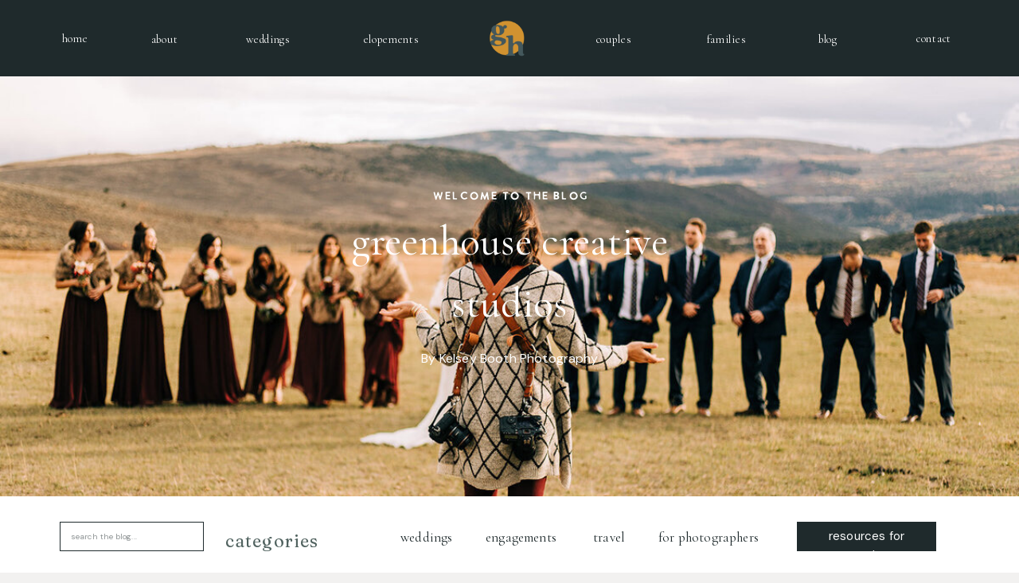

--- FILE ---
content_type: text/html; charset=UTF-8
request_url: https://greenhousecreativestudios.com/category/uncategorized/
body_size: 18265
content:
<!DOCTYPE html>
<html lang="en-US" class="d">
<head>
<link rel="stylesheet" type="text/css" href="//lib.showit.co/engine/2.6.8/showit.css" />
<meta name='robots' content='noindex, follow' />

	<!-- This site is optimized with the Yoast SEO plugin v25.5 - https://yoast.com/wordpress/plugins/seo/ -->
	<title>Uncategorized Archives | Greenhouse Creative Studios by Kelsey Booth Photography</title>
	<meta property="og:locale" content="en_US" />
	<meta property="og:type" content="article" />
	<meta property="og:title" content="Uncategorized Archives | Greenhouse Creative Studios by Kelsey Booth Photography" />
	<meta property="og:url" content="https://kelseybooth.com/category/uncategorized/" />
	<meta property="og:site_name" content="Greenhouse Creative Studios by Kelsey Booth Photography" />
	<meta name="twitter:card" content="summary_large_image" />
	<script type="application/ld+json" class="yoast-schema-graph">{"@context":"https://schema.org","@graph":[{"@type":"CollectionPage","@id":"https://kelseybooth.com/category/uncategorized/","url":"https://kelseybooth.com/category/uncategorized/","name":"Uncategorized Archives | Greenhouse Creative Studios by Kelsey Booth Photography","isPartOf":{"@id":"https://greenhousecreativestudios.com/#website"},"breadcrumb":{"@id":"https://kelseybooth.com/category/uncategorized/#breadcrumb"},"inLanguage":"en-US"},{"@type":"BreadcrumbList","@id":"https://kelseybooth.com/category/uncategorized/#breadcrumb","itemListElement":[{"@type":"ListItem","position":1,"name":"Home","item":"https://greenhousecreativestudios.com/"},{"@type":"ListItem","position":2,"name":"Uncategorized"}]},{"@type":"WebSite","@id":"https://greenhousecreativestudios.com/#website","url":"https://greenhousecreativestudios.com/","name":"https://greenhousecreativestudios.com/","description":"Photographer in Breckenridge, Colorado","publisher":{"@id":"https://greenhousecreativestudios.com/#organization"},"potentialAction":[{"@type":"SearchAction","target":{"@type":"EntryPoint","urlTemplate":"https://greenhousecreativestudios.com/?s={search_term_string}"},"query-input":{"@type":"PropertyValueSpecification","valueRequired":true,"valueName":"search_term_string"}}],"inLanguage":"en-US"},{"@type":"Organization","@id":"https://greenhousecreativestudios.com/#organization","name":"Greenhouse Creative Studios by Kelsey Booth Photography","url":"https://greenhousecreativestudios.com/","logo":{"@type":"ImageObject","inLanguage":"en-US","@id":"https://greenhousecreativestudios.com/#/schema/logo/image/","url":"https://i0.wp.com/greenhousecreativestudios.com/wp-content/uploads/2022/02/Greenhouse-Studios-Website-1.png?fit=1350%2C650&ssl=1","contentUrl":"https://i0.wp.com/greenhousecreativestudios.com/wp-content/uploads/2022/02/Greenhouse-Studios-Website-1.png?fit=1350%2C650&ssl=1","width":1350,"height":650,"caption":"Greenhouse Creative Studios by Kelsey Booth Photography"},"image":{"@id":"https://greenhousecreativestudios.com/#/schema/logo/image/"}}]}</script>
	<!-- / Yoast SEO plugin. -->


<link rel="alternate" type="application/rss+xml" title="Greenhouse Creative Studios by Kelsey Booth Photography &raquo; Feed" href="https://greenhousecreativestudios.com/feed/" />
<link rel="alternate" type="application/rss+xml" title="Greenhouse Creative Studios by Kelsey Booth Photography &raquo; Comments Feed" href="https://greenhousecreativestudios.com/comments/feed/" />
<link rel="alternate" type="application/rss+xml" title="Greenhouse Creative Studios by Kelsey Booth Photography &raquo; Uncategorized Category Feed" href="https://greenhousecreativestudios.com/category/uncategorized/feed/" />
<script type="text/javascript">
/* <![CDATA[ */
window._wpemojiSettings = {"baseUrl":"https:\/\/s.w.org\/images\/core\/emoji\/16.0.1\/72x72\/","ext":".png","svgUrl":"https:\/\/s.w.org\/images\/core\/emoji\/16.0.1\/svg\/","svgExt":".svg","source":{"concatemoji":"https:\/\/greenhousecreativestudios.com\/wp-includes\/js\/wp-emoji-release.min.js?ver=6.8.3"}};
/*! This file is auto-generated */
!function(s,n){var o,i,e;function c(e){try{var t={supportTests:e,timestamp:(new Date).valueOf()};sessionStorage.setItem(o,JSON.stringify(t))}catch(e){}}function p(e,t,n){e.clearRect(0,0,e.canvas.width,e.canvas.height),e.fillText(t,0,0);var t=new Uint32Array(e.getImageData(0,0,e.canvas.width,e.canvas.height).data),a=(e.clearRect(0,0,e.canvas.width,e.canvas.height),e.fillText(n,0,0),new Uint32Array(e.getImageData(0,0,e.canvas.width,e.canvas.height).data));return t.every(function(e,t){return e===a[t]})}function u(e,t){e.clearRect(0,0,e.canvas.width,e.canvas.height),e.fillText(t,0,0);for(var n=e.getImageData(16,16,1,1),a=0;a<n.data.length;a++)if(0!==n.data[a])return!1;return!0}function f(e,t,n,a){switch(t){case"flag":return n(e,"\ud83c\udff3\ufe0f\u200d\u26a7\ufe0f","\ud83c\udff3\ufe0f\u200b\u26a7\ufe0f")?!1:!n(e,"\ud83c\udde8\ud83c\uddf6","\ud83c\udde8\u200b\ud83c\uddf6")&&!n(e,"\ud83c\udff4\udb40\udc67\udb40\udc62\udb40\udc65\udb40\udc6e\udb40\udc67\udb40\udc7f","\ud83c\udff4\u200b\udb40\udc67\u200b\udb40\udc62\u200b\udb40\udc65\u200b\udb40\udc6e\u200b\udb40\udc67\u200b\udb40\udc7f");case"emoji":return!a(e,"\ud83e\udedf")}return!1}function g(e,t,n,a){var r="undefined"!=typeof WorkerGlobalScope&&self instanceof WorkerGlobalScope?new OffscreenCanvas(300,150):s.createElement("canvas"),o=r.getContext("2d",{willReadFrequently:!0}),i=(o.textBaseline="top",o.font="600 32px Arial",{});return e.forEach(function(e){i[e]=t(o,e,n,a)}),i}function t(e){var t=s.createElement("script");t.src=e,t.defer=!0,s.head.appendChild(t)}"undefined"!=typeof Promise&&(o="wpEmojiSettingsSupports",i=["flag","emoji"],n.supports={everything:!0,everythingExceptFlag:!0},e=new Promise(function(e){s.addEventListener("DOMContentLoaded",e,{once:!0})}),new Promise(function(t){var n=function(){try{var e=JSON.parse(sessionStorage.getItem(o));if("object"==typeof e&&"number"==typeof e.timestamp&&(new Date).valueOf()<e.timestamp+604800&&"object"==typeof e.supportTests)return e.supportTests}catch(e){}return null}();if(!n){if("undefined"!=typeof Worker&&"undefined"!=typeof OffscreenCanvas&&"undefined"!=typeof URL&&URL.createObjectURL&&"undefined"!=typeof Blob)try{var e="postMessage("+g.toString()+"("+[JSON.stringify(i),f.toString(),p.toString(),u.toString()].join(",")+"));",a=new Blob([e],{type:"text/javascript"}),r=new Worker(URL.createObjectURL(a),{name:"wpTestEmojiSupports"});return void(r.onmessage=function(e){c(n=e.data),r.terminate(),t(n)})}catch(e){}c(n=g(i,f,p,u))}t(n)}).then(function(e){for(var t in e)n.supports[t]=e[t],n.supports.everything=n.supports.everything&&n.supports[t],"flag"!==t&&(n.supports.everythingExceptFlag=n.supports.everythingExceptFlag&&n.supports[t]);n.supports.everythingExceptFlag=n.supports.everythingExceptFlag&&!n.supports.flag,n.DOMReady=!1,n.readyCallback=function(){n.DOMReady=!0}}).then(function(){return e}).then(function(){var e;n.supports.everything||(n.readyCallback(),(e=n.source||{}).concatemoji?t(e.concatemoji):e.wpemoji&&e.twemoji&&(t(e.twemoji),t(e.wpemoji)))}))}((window,document),window._wpemojiSettings);
/* ]]> */
</script>
<style id='wp-emoji-styles-inline-css' type='text/css'>

	img.wp-smiley, img.emoji {
		display: inline !important;
		border: none !important;
		box-shadow: none !important;
		height: 1em !important;
		width: 1em !important;
		margin: 0 0.07em !important;
		vertical-align: -0.1em !important;
		background: none !important;
		padding: 0 !important;
	}
</style>
<link rel='stylesheet' id='wp-block-library-css' href='https://greenhousecreativestudios.com/wp-includes/css/dist/block-library/style.min.css?ver=6.8.3' type='text/css' media='all' />
<style id='classic-theme-styles-inline-css' type='text/css'>
/*! This file is auto-generated */
.wp-block-button__link{color:#fff;background-color:#32373c;border-radius:9999px;box-shadow:none;text-decoration:none;padding:calc(.667em + 2px) calc(1.333em + 2px);font-size:1.125em}.wp-block-file__button{background:#32373c;color:#fff;text-decoration:none}
</style>
<style id='global-styles-inline-css' type='text/css'>
:root{--wp--preset--aspect-ratio--square: 1;--wp--preset--aspect-ratio--4-3: 4/3;--wp--preset--aspect-ratio--3-4: 3/4;--wp--preset--aspect-ratio--3-2: 3/2;--wp--preset--aspect-ratio--2-3: 2/3;--wp--preset--aspect-ratio--16-9: 16/9;--wp--preset--aspect-ratio--9-16: 9/16;--wp--preset--color--black: #000000;--wp--preset--color--cyan-bluish-gray: #abb8c3;--wp--preset--color--white: #ffffff;--wp--preset--color--pale-pink: #f78da7;--wp--preset--color--vivid-red: #cf2e2e;--wp--preset--color--luminous-vivid-orange: #ff6900;--wp--preset--color--luminous-vivid-amber: #fcb900;--wp--preset--color--light-green-cyan: #7bdcb5;--wp--preset--color--vivid-green-cyan: #00d084;--wp--preset--color--pale-cyan-blue: #8ed1fc;--wp--preset--color--vivid-cyan-blue: #0693e3;--wp--preset--color--vivid-purple: #9b51e0;--wp--preset--gradient--vivid-cyan-blue-to-vivid-purple: linear-gradient(135deg,rgba(6,147,227,1) 0%,rgb(155,81,224) 100%);--wp--preset--gradient--light-green-cyan-to-vivid-green-cyan: linear-gradient(135deg,rgb(122,220,180) 0%,rgb(0,208,130) 100%);--wp--preset--gradient--luminous-vivid-amber-to-luminous-vivid-orange: linear-gradient(135deg,rgba(252,185,0,1) 0%,rgba(255,105,0,1) 100%);--wp--preset--gradient--luminous-vivid-orange-to-vivid-red: linear-gradient(135deg,rgba(255,105,0,1) 0%,rgb(207,46,46) 100%);--wp--preset--gradient--very-light-gray-to-cyan-bluish-gray: linear-gradient(135deg,rgb(238,238,238) 0%,rgb(169,184,195) 100%);--wp--preset--gradient--cool-to-warm-spectrum: linear-gradient(135deg,rgb(74,234,220) 0%,rgb(151,120,209) 20%,rgb(207,42,186) 40%,rgb(238,44,130) 60%,rgb(251,105,98) 80%,rgb(254,248,76) 100%);--wp--preset--gradient--blush-light-purple: linear-gradient(135deg,rgb(255,206,236) 0%,rgb(152,150,240) 100%);--wp--preset--gradient--blush-bordeaux: linear-gradient(135deg,rgb(254,205,165) 0%,rgb(254,45,45) 50%,rgb(107,0,62) 100%);--wp--preset--gradient--luminous-dusk: linear-gradient(135deg,rgb(255,203,112) 0%,rgb(199,81,192) 50%,rgb(65,88,208) 100%);--wp--preset--gradient--pale-ocean: linear-gradient(135deg,rgb(255,245,203) 0%,rgb(182,227,212) 50%,rgb(51,167,181) 100%);--wp--preset--gradient--electric-grass: linear-gradient(135deg,rgb(202,248,128) 0%,rgb(113,206,126) 100%);--wp--preset--gradient--midnight: linear-gradient(135deg,rgb(2,3,129) 0%,rgb(40,116,252) 100%);--wp--preset--font-size--small: 13px;--wp--preset--font-size--medium: 20px;--wp--preset--font-size--large: 36px;--wp--preset--font-size--x-large: 42px;--wp--preset--spacing--20: 0.44rem;--wp--preset--spacing--30: 0.67rem;--wp--preset--spacing--40: 1rem;--wp--preset--spacing--50: 1.5rem;--wp--preset--spacing--60: 2.25rem;--wp--preset--spacing--70: 3.38rem;--wp--preset--spacing--80: 5.06rem;--wp--preset--shadow--natural: 6px 6px 9px rgba(0, 0, 0, 0.2);--wp--preset--shadow--deep: 12px 12px 50px rgba(0, 0, 0, 0.4);--wp--preset--shadow--sharp: 6px 6px 0px rgba(0, 0, 0, 0.2);--wp--preset--shadow--outlined: 6px 6px 0px -3px rgba(255, 255, 255, 1), 6px 6px rgba(0, 0, 0, 1);--wp--preset--shadow--crisp: 6px 6px 0px rgba(0, 0, 0, 1);}:where(.is-layout-flex){gap: 0.5em;}:where(.is-layout-grid){gap: 0.5em;}body .is-layout-flex{display: flex;}.is-layout-flex{flex-wrap: wrap;align-items: center;}.is-layout-flex > :is(*, div){margin: 0;}body .is-layout-grid{display: grid;}.is-layout-grid > :is(*, div){margin: 0;}:where(.wp-block-columns.is-layout-flex){gap: 2em;}:where(.wp-block-columns.is-layout-grid){gap: 2em;}:where(.wp-block-post-template.is-layout-flex){gap: 1.25em;}:where(.wp-block-post-template.is-layout-grid){gap: 1.25em;}.has-black-color{color: var(--wp--preset--color--black) !important;}.has-cyan-bluish-gray-color{color: var(--wp--preset--color--cyan-bluish-gray) !important;}.has-white-color{color: var(--wp--preset--color--white) !important;}.has-pale-pink-color{color: var(--wp--preset--color--pale-pink) !important;}.has-vivid-red-color{color: var(--wp--preset--color--vivid-red) !important;}.has-luminous-vivid-orange-color{color: var(--wp--preset--color--luminous-vivid-orange) !important;}.has-luminous-vivid-amber-color{color: var(--wp--preset--color--luminous-vivid-amber) !important;}.has-light-green-cyan-color{color: var(--wp--preset--color--light-green-cyan) !important;}.has-vivid-green-cyan-color{color: var(--wp--preset--color--vivid-green-cyan) !important;}.has-pale-cyan-blue-color{color: var(--wp--preset--color--pale-cyan-blue) !important;}.has-vivid-cyan-blue-color{color: var(--wp--preset--color--vivid-cyan-blue) !important;}.has-vivid-purple-color{color: var(--wp--preset--color--vivid-purple) !important;}.has-black-background-color{background-color: var(--wp--preset--color--black) !important;}.has-cyan-bluish-gray-background-color{background-color: var(--wp--preset--color--cyan-bluish-gray) !important;}.has-white-background-color{background-color: var(--wp--preset--color--white) !important;}.has-pale-pink-background-color{background-color: var(--wp--preset--color--pale-pink) !important;}.has-vivid-red-background-color{background-color: var(--wp--preset--color--vivid-red) !important;}.has-luminous-vivid-orange-background-color{background-color: var(--wp--preset--color--luminous-vivid-orange) !important;}.has-luminous-vivid-amber-background-color{background-color: var(--wp--preset--color--luminous-vivid-amber) !important;}.has-light-green-cyan-background-color{background-color: var(--wp--preset--color--light-green-cyan) !important;}.has-vivid-green-cyan-background-color{background-color: var(--wp--preset--color--vivid-green-cyan) !important;}.has-pale-cyan-blue-background-color{background-color: var(--wp--preset--color--pale-cyan-blue) !important;}.has-vivid-cyan-blue-background-color{background-color: var(--wp--preset--color--vivid-cyan-blue) !important;}.has-vivid-purple-background-color{background-color: var(--wp--preset--color--vivid-purple) !important;}.has-black-border-color{border-color: var(--wp--preset--color--black) !important;}.has-cyan-bluish-gray-border-color{border-color: var(--wp--preset--color--cyan-bluish-gray) !important;}.has-white-border-color{border-color: var(--wp--preset--color--white) !important;}.has-pale-pink-border-color{border-color: var(--wp--preset--color--pale-pink) !important;}.has-vivid-red-border-color{border-color: var(--wp--preset--color--vivid-red) !important;}.has-luminous-vivid-orange-border-color{border-color: var(--wp--preset--color--luminous-vivid-orange) !important;}.has-luminous-vivid-amber-border-color{border-color: var(--wp--preset--color--luminous-vivid-amber) !important;}.has-light-green-cyan-border-color{border-color: var(--wp--preset--color--light-green-cyan) !important;}.has-vivid-green-cyan-border-color{border-color: var(--wp--preset--color--vivid-green-cyan) !important;}.has-pale-cyan-blue-border-color{border-color: var(--wp--preset--color--pale-cyan-blue) !important;}.has-vivid-cyan-blue-border-color{border-color: var(--wp--preset--color--vivid-cyan-blue) !important;}.has-vivid-purple-border-color{border-color: var(--wp--preset--color--vivid-purple) !important;}.has-vivid-cyan-blue-to-vivid-purple-gradient-background{background: var(--wp--preset--gradient--vivid-cyan-blue-to-vivid-purple) !important;}.has-light-green-cyan-to-vivid-green-cyan-gradient-background{background: var(--wp--preset--gradient--light-green-cyan-to-vivid-green-cyan) !important;}.has-luminous-vivid-amber-to-luminous-vivid-orange-gradient-background{background: var(--wp--preset--gradient--luminous-vivid-amber-to-luminous-vivid-orange) !important;}.has-luminous-vivid-orange-to-vivid-red-gradient-background{background: var(--wp--preset--gradient--luminous-vivid-orange-to-vivid-red) !important;}.has-very-light-gray-to-cyan-bluish-gray-gradient-background{background: var(--wp--preset--gradient--very-light-gray-to-cyan-bluish-gray) !important;}.has-cool-to-warm-spectrum-gradient-background{background: var(--wp--preset--gradient--cool-to-warm-spectrum) !important;}.has-blush-light-purple-gradient-background{background: var(--wp--preset--gradient--blush-light-purple) !important;}.has-blush-bordeaux-gradient-background{background: var(--wp--preset--gradient--blush-bordeaux) !important;}.has-luminous-dusk-gradient-background{background: var(--wp--preset--gradient--luminous-dusk) !important;}.has-pale-ocean-gradient-background{background: var(--wp--preset--gradient--pale-ocean) !important;}.has-electric-grass-gradient-background{background: var(--wp--preset--gradient--electric-grass) !important;}.has-midnight-gradient-background{background: var(--wp--preset--gradient--midnight) !important;}.has-small-font-size{font-size: var(--wp--preset--font-size--small) !important;}.has-medium-font-size{font-size: var(--wp--preset--font-size--medium) !important;}.has-large-font-size{font-size: var(--wp--preset--font-size--large) !important;}.has-x-large-font-size{font-size: var(--wp--preset--font-size--x-large) !important;}
:where(.wp-block-post-template.is-layout-flex){gap: 1.25em;}:where(.wp-block-post-template.is-layout-grid){gap: 1.25em;}
:where(.wp-block-columns.is-layout-flex){gap: 2em;}:where(.wp-block-columns.is-layout-grid){gap: 2em;}
:root :where(.wp-block-pullquote){font-size: 1.5em;line-height: 1.6;}
</style>
<link rel='stylesheet' id='pub-style-css' href='https://greenhousecreativestudios.com/wp-content/themes/showit/pubs/yts7-dyttsgt4c9uaz2g1a/20260130173730Saaevrr/assets/pub.css?ver=1769794655' type='text/css' media='all' />
<script type="text/javascript" src="https://greenhousecreativestudios.com/wp-includes/js/jquery/jquery.min.js?ver=3.7.1" id="jquery-core-js"></script>
<script type="text/javascript" id="jquery-core-js-after">
/* <![CDATA[ */
$ = jQuery;
/* ]]> */
</script>
<script type="text/javascript" src="https://greenhousecreativestudios.com/wp-content/themes/showit/pubs/yts7-dyttsgt4c9uaz2g1a/20260130173730Saaevrr/assets/pub.js?ver=1769794655" id="pub-script-js"></script>
<link rel="https://api.w.org/" href="https://greenhousecreativestudios.com/wp-json/" /><link rel="alternate" title="JSON" type="application/json" href="https://greenhousecreativestudios.com/wp-json/wp/v2/categories/1" /><link rel="EditURI" type="application/rsd+xml" title="RSD" href="https://greenhousecreativestudios.com/xmlrpc.php?rsd" />
<style type="text/css">.recentcomments a{display:inline !important;padding:0 !important;margin:0 !important;}</style>
<meta charset="UTF-8" />
<meta name="viewport" content="width=device-width, initial-scale=1" />
<link rel="icon" type="image/png" href="//static.showit.co/200/KzS7t6RHToSI8ysu25M_Fg/94664/g_1.png" />
<link rel="preconnect" href="https://static.showit.co" />

<link rel="preconnect" href="https://fonts.googleapis.com">
<link rel="preconnect" href="https://fonts.gstatic.com" crossorigin>
<link href="https://fonts.googleapis.com/css?family=Cormorant+Garamond:regularnormal|DM+Sans:regularnormal|Fraunces:regularnormal" rel="stylesheet" type="text/css"/>
<style>
@font-face{font-family:milk and clay;src:url('//static.showit.co/file/P_h7kC13QLOv205E2FoDzw/94664/milk-and-clay.woff');}
</style>
<script id="init_data" type="application/json">
{"mobile":{"w":320,"bgMediaType":"none","bgFillType":"color","bgColor":"colors-7"},"desktop":{"w":1200,"bgColor":"colors-7","bgMediaType":"none","bgFillType":"color"},"sid":"yts7-dyttsgt4c9uaz2g1a","break":768,"assetURL":"//static.showit.co","contactFormId":"94664/210562","cfAction":"aHR0cHM6Ly9jbGllbnRzZXJ2aWNlLnNob3dpdC5jby9jb250YWN0Zm9ybQ==","sgAction":"aHR0cHM6Ly9jbGllbnRzZXJ2aWNlLnNob3dpdC5jby9zb2NpYWxncmlk","blockData":[{"slug":"menu-closed","visible":"a","states":[],"d":{"h":96,"w":1200,"locking":{"side":"st","scrollOffset":1},"stateTrIn":{"type":"none"},"stateTrOut":{"type":"none"},"bgFillType":"color","bgColor":"colors-2","bgMediaType":"none"},"m":{"h":75,"w":320,"locking":{"side":"st","scrollOffset":1},"stateTrIn":{"type":"none"},"stateTrOut":{"type":"none"},"bgFillType":"color","bgColor":"colors-2","bgMediaType":"none"}},{"slug":"blog-header","visible":"a","states":[],"d":{"h":528,"w":1200,"stateTrIn":{"type":"none"},"stateTrOut":{"type":"none"},"bgFillType":"color","bgColor":"colors-6","bgMediaType":"none"},"m":{"h":281,"w":320,"stateTrIn":{"type":"none"},"stateTrOut":{"type":"none"},"bgFillType":"color","bgColor":"colors-7","bgMediaType":"none"}},{"slug":"blog-categories","visible":"a","states":[],"d":{"h":100,"w":1200,"stateTrIn":{"type":"none"},"stateTrOut":{"type":"none"},"bgFillType":"color","bgColor":"#FFFFFF","bgMediaType":"none"},"m":{"h":270,"w":320,"stateTrIn":{"type":"none"},"stateTrOut":{"type":"none"},"bgFillType":"color","bgColor":"#FFFFFF","bgMediaType":"none"}},{"slug":"post-excerpt","visible":"a","states":[],"d":{"h":565,"w":1200,"stateTrIn":{"type":"none"},"stateTrOut":{"type":"none"},"bgFillType":"color","bgColor":"colors-5","bgMediaType":"image","bgOpacity":15,"bgPos":"cm","bgScale":"cover","bgScroll":"p"},"m":{"h":423,"w":320,"stateTrIn":{"type":"none"},"stateTrOut":{"type":"none"},"bgFillType":"color","bgColor":"colors-5","bgMediaType":"image","bgOpacity":15,"bgPos":"cm","bgScale":"cover","bgScroll":"p"}},{"slug":"post-excerpt-1","visible":"a","states":[],"d":{"h":565,"w":1200,"stateTrIn":{"type":"none"},"stateTrOut":{"type":"none"},"bgFillType":"color","bgColor":"colors-5","bgMediaType":"none"},"m":{"h":447,"w":320,"stateTrIn":{"type":"none"},"stateTrOut":{"type":"none"},"bgFillType":"color","bgColor":"colors-5","bgMediaType":"none"}},{"slug":"post-excerpt-2","visible":"a","states":[],"d":{"h":1,"w":1200,"bgFillType":"color","bgColor":"colors-7","bgMediaType":"none"},"m":{"h":1,"w":320,"bgFillType":"color","bgColor":"colors-7","bgMediaType":"none"}},{"slug":"pagination","visible":"a","states":[],"d":{"h":98,"w":1200,"bgFillType":"color","bgColor":"colors-2","bgMediaType":"none"},"m":{"h":129,"w":320,"stateTrIn":{"type":"none"},"stateTrOut":{"type":"none"},"bgFillType":"color","bgColor":"colors-2","bgMediaType":"none"}},{"slug":"about-2","visible":"a","states":[],"d":{"h":753,"w":1200,"stateTrIn":{"type":"none"},"stateTrOut":{"type":"none"},"bgFillType":"color","bgColor":"colors-6","bgMediaType":"image","bgOpacity":23,"bgPos":"cm","bgScale":"cover","bgScroll":"p"},"m":{"h":880,"w":320,"stateTrIn":{"type":"none"},"stateTrOut":{"type":"none"},"bgFillType":"color","bgColor":"colors-6","bgMediaType":"image","bgOpacity":23,"bgPos":"cm","bgScale":"cover","bgScroll":"p"}},{"slug":"featured-on-1","visible":"a","states":[],"d":{"h":152,"w":1200,"stateTrIn":{"type":"none"},"stateTrOut":{"type":"none"},"bgFillType":"color","bgColor":"colors-0","bgMediaType":"none"},"m":{"h":478,"w":320,"stateTrIn":{"type":"none"},"stateTrOut":{"type":"none"},"bgFillType":"color","bgColor":"colors-0","bgMediaType":"none"}},{"slug":"follow-us-on-instagram","visible":"a","states":[],"d":{"h":363,"w":1200,"stateTrIn":{"type":"none"},"stateTrOut":{"type":"none"},"bgFillType":"color","bgColor":"#ffffff","bgMediaType":"none"},"m":{"h":174,"w":320,"stateTrIn":{"type":"none"},"stateTrOut":{"type":"none"},"bgFillType":"color","bgColor":"#FFFFFF","bgMediaType":"none"}},{"slug":"footer","visible":"a","states":[],"d":{"h":402,"w":1200,"stateTrIn":{"type":"none"},"stateTrOut":{"type":"none"},"bgFillType":"color","bgColor":"colors-2","bgMediaType":"none"},"m":{"h":581,"w":320,"stateTrIn":{"type":"none"},"stateTrOut":{"type":"none"},"bgFillType":"color","bgColor":"colors-2","bgMediaType":"none"}},{"slug":"mobile-menu-open","visible":"m","states":[],"d":{"h":360,"w":1200,"bgFillType":"color","bgColor":"colors-2","bgMediaType":"image","bgOpacity":25,"bgPos":"cm","bgScale":"cover","bgScroll":"p"},"m":{"h":467,"w":320,"locking":{"side":"t","scrollOffset":1},"stateTrIn":{"type":"none"},"stateTrOut":{"type":"none"},"bgFillType":"color","bgColor":"colors-2","bgMediaType":"none"}}],"elementData":[{"type":"text","visible":"d","id":"menu-closed_0","blockId":"menu-closed","m":{"x":97,"y":90,"w":126,"h":21,"a":0},"d":{"x":26,"y":40,"w":56,"h":15,"a":0}},{"type":"text","visible":"d","id":"menu-closed_1","blockId":"menu-closed","m":{"x":97,"y":90,"w":126,"h":21,"a":0},"d":{"x":135,"y":41,"w":63,"h":15,"a":0}},{"type":"text","visible":"d","id":"menu-closed_2","blockId":"menu-closed","m":{"x":117,"y":110,"w":126,"h":21,"a":0},"d":{"x":252,"y":41,"w":90,"h":14,"a":0}},{"type":"text","visible":"d","id":"menu-closed_3","blockId":"menu-closed","m":{"x":127,"y":120,"w":126,"h":21,"a":0},"d":{"x":395,"y":41,"w":113,"h":14,"a":0}},{"type":"text","visible":"d","id":"menu-closed_4","blockId":"menu-closed","m":{"x":107,"y":100,"w":126,"h":21,"a":0},"d":{"x":693,"y":41,"w":76,"h":23,"a":0}},{"type":"text","visible":"d","id":"menu-closed_5","blockId":"menu-closed","m":{"x":127,"y":120,"w":126,"h":21,"a":0},"d":{"x":833,"y":41,"w":79,"h":14,"a":0}},{"type":"text","visible":"d","id":"menu-closed_6","blockId":"menu-closed","m":{"x":97,"y":90,"w":126,"h":21,"a":0},"d":{"x":975,"y":41,"w":50,"h":15,"a":0}},{"type":"text","visible":"d","id":"menu-closed_7","blockId":"menu-closed","m":{"x":97,"y":90,"w":126,"h":21,"a":0},"d":{"x":1089,"y":40,"w":88,"h":16,"a":0}},{"type":"text","visible":"m","id":"menu-closed_8","blockId":"menu-closed","m":{"x":0,"y":0,"w":324,"h":75,"a":0},"d":{"x":519,"y":35,"w":162,"h":27,"a":0},"pc":[{"type":"show","block":"mobile-menu-open"}]},{"type":"graphic","visible":"d","id":"menu-closed_9","blockId":"menu-closed","m":{"x":63,"y":21,"w":26,"h":34,"a":0},"d":{"x":564,"y":15,"w":67,"h":67,"a":0},"c":{"key":"IT0tO6D4R1OMNIUm0jaAdg/94664/greenhouse_studios_5.png","aspect_ratio":1}},{"type":"graphic","visible":"a","id":"blog-header_0","blockId":"blog-header","m":{"x":-3,"y":0,"w":327,"h":281,"a":0,"gs":{"s":50}},"d":{"x":0,"y":0,"w":1200,"h":528,"a":0,"gs":{"t":"cover","s":30},"lockH":"s","lockV":"s"},"c":{"key":"wgIhQkI8TkC2RLFTyMfatQ/94664/4eagleranchwedding-463_websize.jpg","aspect_ratio":1.49953}},{"type":"text","visible":"a","id":"blog-header_1","blockId":"blog-header","m":{"x":41,"y":107,"w":240,"h":43,"a":0},"d":{"x":365,"y":169,"w":470,"h":138,"a":0}},{"type":"text","visible":"a","id":"blog-header_2","blockId":"blog-header","m":{"x":43,"y":216,"w":234,"h":22,"a":0},"d":{"x":414,"y":342,"w":373,"h":45,"a":0}},{"type":"text","visible":"a","id":"blog-header_3","blockId":"blog-header","m":{"x":67,"y":85,"w":186,"h":14,"a":0},"d":{"x":458,"y":141,"w":285,"h":34,"a":0}},{"type":"simple","visible":"a","id":"blog-categories_0","blockId":"blog-categories","m":{"x":84,"y":212,"w":157,"h":31,"a":0},"d":{"x":35,"y":32,"w":181,"h":37,"a":0}},{"type":"text","visible":"a","id":"blog-categories_1","blockId":"blog-categories","m":{"x":71,"y":29,"w":178,"h":22,"a":0},"d":{"x":243,"y":43,"w":175,"h":19,"a":0}},{"type":"text","visible":"a","id":"blog-categories_2","blockId":"blog-categories","m":{"x":87,"y":54,"w":146,"h":22,"a":0},"d":{"x":463,"y":38,"w":62,"h":24,"a":0}},{"type":"text","visible":"a","id":"blog-categories_3","blockId":"blog-categories","m":{"x":110,"y":83,"w":100,"h":17,"a":0},"d":{"x":570,"y":38,"w":90,"h":24,"a":0}},{"type":"text","visible":"a","id":"blog-categories_4","blockId":"blog-categories","m":{"x":115,"y":107,"w":91,"h":20,"a":0},"d":{"x":705,"y":38,"w":37,"h":24,"a":0}},{"type":"text","visible":"a","id":"blog-categories_5","blockId":"blog-categories","m":{"x":85,"y":134,"w":150,"h":17,"a":0},"d":{"x":787,"y":38,"w":126,"h":24,"a":0}},{"type":"simple","visible":"a","id":"blog-categories_6","blockId":"blog-categories","m":{"x":83,"y":170,"w":157,"h":31,"a":0},"d":{"x":961,"y":32,"w":175,"h":37,"a":0}},{"type":"text","visible":"a","id":"blog-categories_7","blockId":"blog-categories","m":{"x":74,"y":173,"w":175,"h":17,"a":0},"d":{"x":971,"y":38,"w":155,"h":24,"a":0}},{"type":"text","visible":"a","id":"blog-categories_8","blockId":"blog-categories","m":{"x":88,"y":216,"w":147,"h":26,"a":0},"d":{"x":49,"y":42,"w":95,"h":16,"a":0}},{"type":"graphic","visible":"a","id":"post-excerpt_0","blockId":"post-excerpt","m":{"x":-3,"y":0,"w":326,"h":224,"a":0},"d":{"x":517,"y":68,"w":661,"h":463,"a":0,"lockV":"s"},"c":{"key":"A0aTy1F0Tz2uBZedNAshfw/94664/kelsey-booth-photography-297.jpg","aspect_ratio":1.5}},{"type":"simple","visible":"a","id":"post-excerpt_1","blockId":"post-excerpt","m":{"x":82,"y":682,"w":157,"h":35,"a":0},"d":{"x":313,"y":6,"w":178,"h":438,"a":270,"lockV":"b"}},{"type":"text","visible":"a","id":"post-excerpt_2","blockId":"post-excerpt","m":{"x":188,"y":370,"w":105,"h":23,"a":0},"d":{"x":325,"y":268,"w":140,"h":25,"a":0}},{"type":"simple","visible":"a","id":"post-excerpt_3","blockId":"post-excerpt","m":{"x":28,"y":381,"w":154,"h":1,"a":0},"d":{"x":480,"y":290,"w":88,"h":1,"a":0,"lockV":"b"}},{"type":"text","visible":"a","id":"post-excerpt_4","blockId":"post-excerpt","m":{"x":17,"y":263,"w":286,"h":107,"a":0},"d":{"x":224,"y":184,"w":366,"h":78,"a":0,"lockV":"b"}},{"type":"graphic","visible":"a","id":"post-excerpt-1_0","blockId":"post-excerpt-1","m":{"x":-3,"y":0,"w":326,"h":224,"a":0},"d":{"x":18,"y":68,"w":661,"h":463,"a":0,"lockV":"s"},"c":{"key":"A0aTy1F0Tz2uBZedNAshfw/94664/kelsey-booth-photography-297.jpg","aspect_ratio":1.5}},{"type":"simple","visible":"a","id":"post-excerpt-1_1","blockId":"post-excerpt-1","m":{"x":82,"y":682,"w":157,"h":35,"a":0},"d":{"x":725,"y":6,"w":178,"h":438,"a":270,"lockV":"b"}},{"type":"text","visible":"a","id":"post-excerpt-1_2","blockId":"post-excerpt-1","m":{"x":188,"y":389,"w":105,"h":23,"a":0},"d":{"x":739,"y":262,"w":138,"h":43,"a":0}},{"type":"simple","visible":"a","id":"post-excerpt-1_3","blockId":"post-excerpt-1","m":{"x":28,"y":401,"w":154,"h":1,"a":0},"d":{"x":891,"y":283,"w":88,"h":1,"a":0,"lockV":"b"}},{"type":"text","visible":"a","id":"post-excerpt-1_4","blockId":"post-excerpt-1","m":{"x":17,"y":263,"w":286,"h":125,"a":0},"d":{"x":636,"y":183,"w":366,"h":79,"a":0,"lockV":"b"}},{"type":"text","visible":"a","id":"pagination_0","blockId":"pagination","m":{"x":23,"y":81,"w":274,"h":20,"a":0},"d":{"x":677,"y":44,"w":177,"h":16,"a":0}},{"type":"text","visible":"a","id":"pagination_1","blockId":"pagination","m":{"x":23,"y":40,"w":274,"h":20,"a":0},"d":{"x":347,"y":44,"w":174,"h":16,"a":0}},{"type":"graphic","visible":"a","id":"about-2_0","blockId":"about-2","m":{"x":140,"y":143,"w":180,"h":287,"a":0},"d":{"x":0,"y":198,"w":351,"h":486,"a":0,"gs":{"s":0}},"c":{"key":"u0fWGIE5TriuP337jUUOOA/94664/destinationweddingphotographer.jpg","aspect_ratio":0.66686}},{"type":"graphic","visible":"a","id":"about-2_1","blockId":"about-2","m":{"x":-23,"y":22,"w":221,"h":318,"a":0},"d":{"x":791,"y":69,"w":409,"h":615,"a":0},"c":{"key":"HWwOk72OT9aB1ws9qBiB_w/94664/colorado-photographer1.jpg","aspect_ratio":0.66667}},{"type":"simple","visible":"a","id":"about-2_2","blockId":"about-2","m":{"x":7,"y":370,"w":307,"h":466,"a":0},"d":{"x":289,"y":115,"w":557,"h":417,"a":0}},{"type":"simple","visible":"a","id":"about-2_3","blockId":"about-2","m":{"x":16,"y":378,"w":290,"h":450,"a":0},"d":{"x":299,"y":124,"w":539,"h":397,"a":0}},{"type":"simple","visible":"a","id":"about-2_4","blockId":"about-2","m":{"x":49,"y":815,"w":224,"h":43,"a":0},"d":{"x":464,"y":514,"w":192,"h":37,"a":0}},{"type":"text","visible":"a","id":"about-2_5","blockId":"about-2","m":{"x":34,"y":404,"w":217,"h":35,"a":0},"d":{"x":428,"y":144,"w":265,"h":38,"a":0}},{"type":"text","visible":"a","id":"about-2_6","blockId":"about-2","m":{"x":27,"y":459,"w":266,"h":337,"a":0},"d":{"x":343,"y":204,"w":433,"h":239,"a":0}},{"type":"text","visible":"a","id":"about-2_7","blockId":"about-2","m":{"x":102,"y":824,"w":119,"h":26,"a":0},"d":{"x":502,"y":521,"w":116,"h":23,"a":0}},{"type":"group","visible":"a","id":"featured-on-1_0","blockId":"featured-on-1","m":{"x":53,"y":340,"w":214,"h":101,"a":0},"d":{"x":931,"y":34,"w":131,"h":85,"a":0}},{"type":"text","visible":"a","id":"featured-on-1_H2mQNNrMK_0","blockId":"featured-on-1","m":{"x":0,"y":0,"w":214,"h":46,"a":0},"d":{"x":24,"y":0,"w":84,"h":50,"a":0}},{"type":"text","visible":"a","id":"featured-on-1_H2mQNNrMK_1","blockId":"featured-on-1","m":{"x":0,"y":50,"w":214,"h":51,"a":0},"d":{"x":0,"y":62,"w":131,"h":23,"a":0}},{"type":"group","visible":"a","id":"featured-on-1_1","blockId":"featured-on-1","m":{"x":53,"y":37,"w":214,"h":101,"a":0},"d":{"x":373,"y":34,"w":242,"h":85,"a":0}},{"type":"text","visible":"a","id":"featured-on-1_mGKVrQ0Jt_0","blockId":"featured-on-1","m":{"x":0,"y":0,"w":214,"h":38,"a":0},"d":{"x":54,"y":0,"w":135,"h":50,"a":0}},{"type":"text","visible":"a","id":"featured-on-1_mGKVrQ0Jt_1","blockId":"featured-on-1","m":{"x":0,"y":42,"w":214,"h":49,"a":0},"d":{"x":0,"y":62,"w":242,"h":23,"a":0}},{"type":"group","visible":"a","id":"featured-on-1_2","blockId":"featured-on-1","m":{"x":53,"y":138,"w":214,"h":101,"a":0},"d":{"x":661,"y":34,"w":192,"h":85,"a":0}},{"type":"text","visible":"a","id":"featured-on-1_VdkEhg-vc_0","blockId":"featured-on-1","m":{"x":0,"y":0,"w":214,"h":38,"a":0},"d":{"x":50,"y":0,"w":92,"h":50,"a":0}},{"type":"text","visible":"a","id":"featured-on-1_VdkEhg-vc_1","blockId":"featured-on-1","m":{"x":0,"y":42,"w":214,"h":49,"a":0},"d":{"x":0,"y":62,"w":192,"h":23,"a":0}},{"type":"group","visible":"a","id":"featured-on-1_3","blockId":"featured-on-1","m":{"x":53,"y":239,"w":214,"h":101,"a":0},"d":{"x":138,"y":34,"w":151,"h":85,"a":0}},{"type":"text","visible":"a","id":"featured-on-1_LSF-3wdzk_0","blockId":"featured-on-1","m":{"x":0,"y":0,"w":214,"h":42,"a":0},"d":{"x":16,"y":0,"w":120,"h":50,"a":0}},{"type":"text","visible":"a","id":"featured-on-1_LSF-3wdzk_1","blockId":"featured-on-1","m":{"x":0,"y":46,"w":214,"h":24,"a":0},"d":{"x":0,"y":62,"w":151,"h":23,"a":0}},{"type":"graphic","visible":"d","id":"follow-us-on-instagram_0","blockId":"follow-us-on-instagram","m":{"x":231,"y":-2,"w":130,"h":130,"a":0},"d":{"x":1004,"y":47,"w":270,"h":270,"a":0,"gs":{"s":80,"t":"cover"}},"c":{"key":"rVaBElnP_C0kDxRgOhYvBA/94664/kelsey-booth-photography-297_1.jpg","aspect_ratio":1.5}},{"type":"graphic","visible":"d","id":"follow-us-on-instagram_1","blockId":"follow-us-on-instagram","m":{"x":101,"y":-2,"w":130,"h":130,"a":0},"d":{"x":735,"y":47,"w":270,"h":270,"a":0,"gs":{"s":50}},"c":{"key":"t0WXrsW1oKmqsdl05OINyw/94664/colorado-mountain-wedding18.jpg","aspect_ratio":1.49813}},{"type":"graphic","visible":"a","id":"follow-us-on-instagram_2","blockId":"follow-us-on-instagram","m":{"x":231,"y":28,"w":130,"h":130,"a":0},"d":{"x":466,"y":47,"w":270,"h":270,"a":0},"c":{"key":"uEUGzZ1iSTu1ozPlddnatQ/94664/denver-museam-kelsey-booth-photography_1_of_1_-2.jpg","aspect_ratio":1.49986}},{"type":"graphic","visible":"a","id":"follow-us-on-instagram_3","blockId":"follow-us-on-instagram","m":{"x":101,"y":28,"w":130,"h":130,"a":0},"d":{"x":197,"y":47,"w":270,"h":270,"a":0},"c":{"key":"LJqLqOGz7Ks0OjERGhczKg/94664/resized_blog_images_5.jpg","aspect_ratio":1.50094}},{"type":"graphic","visible":"a","id":"follow-us-on-instagram_4","blockId":"follow-us-on-instagram","m":{"x":-29,"y":28,"w":130,"h":130,"a":0},"d":{"x":-73,"y":47,"w":270,"h":270,"a":0},"c":{"key":"4TlLF7vgRAu7aAQjd0RwbQ/94664/piney-river-ranch-wedding6.jpg","aspect_ratio":1.5}},{"type":"simple","visible":"a","id":"follow-us-on-instagram_5","blockId":"follow-us-on-instagram","m":{"x":15,"y":17,"w":291,"h":21,"a":0},"d":{"x":33,"y":39,"w":313,"h":26,"a":0}},{"type":"text","visible":"a","id":"follow-us-on-instagram_6","blockId":"follow-us-on-instagram","m":{"x":20,"y":21,"w":281,"h":16,"a":0},"d":{"x":54,"y":44,"w":272,"h":16,"a":0}},{"type":"text","visible":"a","id":"footer_0","blockId":"footer","m":{"x":41,"y":24,"w":238,"h":50,"a":0},"d":{"x":351,"y":28,"w":498,"h":29,"a":0}},{"type":"text","visible":"d","id":"footer_1","blockId":"footer","m":{"x":97,"y":90,"w":126,"h":21,"a":0},"d":{"x":99,"y":218,"w":54,"h":17,"a":0}},{"type":"text","visible":"d","id":"footer_2","blockId":"footer","m":{"x":97,"y":90,"w":126,"h":21,"a":0},"d":{"x":99,"y":249,"w":64,"h":15,"a":0}},{"type":"text","visible":"d","id":"footer_3","blockId":"footer","m":{"x":97,"y":90,"w":126,"h":21,"a":0},"d":{"x":99,"y":285,"w":44,"h":15,"a":0}},{"type":"text","visible":"d","id":"footer_4","blockId":"footer","m":{"x":97,"y":90,"w":126,"h":21,"a":0},"d":{"x":99,"y":318,"w":96,"h":16,"a":0}},{"type":"text","visible":"d","id":"footer_5","blockId":"footer","m":{"x":107,"y":100,"w":126,"h":21,"a":0},"d":{"x":267,"y":283,"w":94,"h":14,"a":0}},{"type":"text","visible":"d","id":"footer_6","blockId":"footer","m":{"x":117,"y":110,"w":126,"h":21,"a":0},"d":{"x":267,"y":215,"w":84,"h":14,"a":0}},{"type":"text","visible":"d","id":"footer_7","blockId":"footer","m":{"x":127,"y":120,"w":126,"h":21,"a":0},"d":{"x":267,"y":249,"w":112,"h":14,"a":0}},{"type":"text","visible":"d","id":"footer_8","blockId":"footer","m":{"x":127,"y":120,"w":126,"h":21,"a":0},"d":{"x":267,"y":317,"w":83,"h":14,"a":0}},{"type":"text","visible":"d","id":"footer_9","blockId":"footer","m":{"x":107,"y":100,"w":126,"h":21,"a":0},"d":{"x":844,"y":228,"w":243,"h":16,"a":0}},{"type":"text","visible":"d","id":"footer_10","blockId":"footer","m":{"x":117,"y":110,"w":126,"h":21,"a":0},"d":{"x":844,"y":193,"w":207,"h":14,"a":0}},{"type":"text","visible":"d","id":"footer_11","blockId":"footer","m":{"x":127,"y":120,"w":126,"h":21,"a":0},"d":{"x":844,"y":158,"w":96,"h":14,"a":0}},{"type":"text","visible":"a","id":"footer_12","blockId":"footer","m":{"x":21,"y":521,"w":278,"h":42,"a":0},"d":{"x":331,"y":357,"w":539,"h":28,"a":0}},{"type":"text","visible":"a","id":"footer_13","blockId":"footer","m":{"x":186,"y":350,"w":246,"h":40,"a":270},"d":{"x":1040,"y":203,"w":225,"h":23,"a":270,"lockH":"r"}},{"type":"text","visible":"a","id":"footer_14","blockId":"footer","m":{"x":293,"y":333,"w":24,"h":31,"a":90},"d":{"x":1155,"y":73,"w":17,"h":22,"a":90,"lockH":"r"}},{"type":"text","visible":"a","id":"footer_15","blockId":"footer","m":{"x":48,"y":327,"w":225,"h":43,"a":0},"d":{"x":93,"y":69,"w":278,"h":99,"a":0}},{"type":"text","visible":"a","id":"footer_16","blockId":"footer","m":{"x":57,"y":412,"w":206,"h":21,"a":0},"d":{"x":74,"y":176,"w":296,"h":24,"a":0}},{"type":"text","visible":"a","id":"footer_17","blockId":"footer","m":{"x":122,"y":313,"w":76,"h":14,"a":0},"d":{"x":192,"y":57,"w":81,"h":18,"a":0}},{"type":"simple","visible":"d","id":"footer_18","blockId":"footer","m":{"x":48,"y":8,"w":224,"h":35,"a":0},"d":{"x":396,"y":145,"w":1,"h":127,"a":0}},{"type":"simple","visible":"d","id":"footer_19","blockId":"footer","m":{"x":48,"y":8,"w":224,"h":35,"a":0},"d":{"x":804,"y":145,"w":1,"h":127,"a":0}},{"type":"icon","visible":"a","id":"footer_20","blockId":"footer","m":{"x":191,"y":462,"w":22,"h":22,"a":0},"d":{"x":991,"y":262,"w":21,"h":20,"a":0}},{"type":"icon","visible":"a","id":"footer_21","blockId":"footer","m":{"x":149,"y":461,"w":23,"h":23,"a":0},"d":{"x":956,"y":262,"w":21,"h":20,"a":0}},{"type":"icon","visible":"a","id":"footer_22","blockId":"footer","m":{"x":111,"y":460,"w":22,"h":25,"a":0},"d":{"x":919,"y":260,"w":25,"h":24,"a":0}},{"type":"graphic","visible":"a","id":"footer_23","blockId":"footer","m":{"x":73,"y":100,"w":85,"h":85,"a":0},"d":{"x":485,"y":85,"w":113,"h":114,"a":0,"o":100},"c":{"key":"zUQBvZZUQkSE5ok615hHxQ/shared/aspenwedding-36.jpg","aspect_ratio":1.49985}},{"type":"graphic","visible":"a","id":"footer_24","blockId":"footer","m":{"x":163,"y":100,"w":85,"h":85,"a":0},"d":{"x":603,"y":85,"w":113,"h":114,"a":0},"c":{"key":"A-Dus2ogTteUR-VJmS2XBA/shared/breckenridgeengagement-86.jpg","aspect_ratio":1.5}},{"type":"graphic","visible":"a","id":"footer_25","blockId":"footer","m":{"x":73,"y":190,"w":85,"h":85,"a":0},"d":{"x":484,"y":203,"w":113,"h":114,"a":0,"o":100},"c":{"key":"n8HqQhIvSZmw5k4Jzjw2eA/shared/kelsey-booth-photography-breckenridge-photographer_67_of_84.jpg","aspect_ratio":0.66673}},{"type":"graphic","visible":"a","id":"footer_26","blockId":"footer","m":{"x":163,"y":190,"w":85,"h":85,"a":0},"d":{"x":603,"y":203,"w":113,"h":114,"a":0},"c":{"key":"pcgwRgZ-Sz2Q8Sjh2zvpCw/shared/kelsey-booth-photography-breckenridge-proposal_154_of_183.jpg","aspect_ratio":1.49953}},{"type":"icon","visible":"a","id":"mobile-menu-open_0","blockId":"mobile-menu-open","m":{"x":189,"y":426,"w":19,"h":19,"a":0},"d":{"x":846,"y":263,"w":25,"h":25,"a":0}},{"type":"icon","visible":"a","id":"mobile-menu-open_1","blockId":"mobile-menu-open","m":{"x":151,"y":426,"w":19,"h":19,"a":0},"d":{"x":803,"y":263,"w":25,"h":25,"a":0}},{"type":"icon","visible":"a","id":"mobile-menu-open_2","blockId":"mobile-menu-open","m":{"x":113,"y":426,"w":19,"h":19,"a":0},"d":{"x":759,"y":263,"w":25,"h":25,"a":0}},{"type":"text","visible":"a","id":"mobile-menu-open_3","blockId":"mobile-menu-open","m":{"x":37,"y":366,"w":246,"h":15,"a":0},"d":{"x":1057,"y":158,"w":233,"h":36,"a":-90,"lockH":"r"}},{"type":"text","visible":"a","id":"mobile-menu-open_4","blockId":"mobile-menu-open","m":{"x":37,"y":390,"w":246,"h":10,"a":0},"d":{"x":1097,"y":198,"w":233,"h":36,"a":-90,"lockH":"r"}},{"type":"text","visible":"a","id":"mobile-menu-open_5","blockId":"mobile-menu-open","m":{"x":37,"y":315,"w":246,"h":31,"a":0},"d":{"x":1057,"y":158,"w":233,"h":36,"a":-90,"lockH":"r"}},{"type":"text","visible":"a","id":"mobile-menu-open_6","blockId":"mobile-menu-open","m":{"x":37,"y":279,"w":246,"h":30,"a":0},"d":{"x":1057,"y":158,"w":233,"h":36,"a":-90,"lockH":"r"}},{"type":"text","visible":"a","id":"mobile-menu-open_7","blockId":"mobile-menu-open","m":{"x":37,"y":243,"w":246,"h":30,"a":0},"d":{"x":1087,"y":188,"w":233,"h":36,"a":-90,"lockH":"r"}},{"type":"text","visible":"a","id":"mobile-menu-open_8","blockId":"mobile-menu-open","m":{"x":37,"y":207,"w":246,"h":36,"a":0},"d":{"x":1067,"y":168,"w":233,"h":36,"a":-90,"lockH":"r"}},{"type":"text","visible":"a","id":"mobile-menu-open_9","blockId":"mobile-menu-open","m":{"x":37,"y":172,"w":246,"h":35,"a":0},"d":{"x":1087,"y":188,"w":233,"h":36,"a":-90,"lockH":"r"}},{"type":"text","visible":"a","id":"mobile-menu-open_10","blockId":"mobile-menu-open","m":{"x":37,"y":136,"w":246,"h":31,"a":0},"d":{"x":1077,"y":178,"w":233,"h":36,"a":-90,"lockH":"r"}},{"type":"text","visible":"a","id":"mobile-menu-open_11","blockId":"mobile-menu-open","m":{"x":37,"y":100,"w":246,"h":27,"a":0},"d":{"x":1057,"y":158,"w":233,"h":36,"a":-90,"lockH":"r"}},{"type":"text","visible":"a","id":"mobile-menu-open_12","blockId":"mobile-menu-open","m":{"x":37,"y":64,"w":246,"h":31,"a":0},"d":{"x":1057,"y":158,"w":233,"h":36,"a":-90,"lockH":"r"}},{"type":"icon","visible":"a","id":"mobile-menu-open_13","blockId":"mobile-menu-open","m":{"x":287,"y":13,"w":25,"h":25,"a":0},"d":{"x":846,"y":263,"w":25,"h":25,"a":0},"pc":[{"type":"hide","block":"mobile-menu-open"}]}]}
</script>
<link
rel="stylesheet"
type="text/css"
href="https://cdnjs.cloudflare.com/ajax/libs/animate.css/3.4.0/animate.min.css"
/>


<script src="//lib.showit.co/engine/2.6.8/showit-lib.min.js"></script>
<script src="//lib.showit.co/engine/2.6.8/showit.min.js"></script>
<script>

function initPage(){

}
</script>

<style id="si-page-css">
html.m {background-color:rgba(242,241,240,1);}
html.d {background-color:rgba(242,241,240,1);}
.d .se:has(.st-primary) {border-radius:10px;box-shadow:none;opacity:1;overflow:hidden;transition-duration:0.5s;}
.d .st-primary {padding:10px 14px 10px 14px;border-width:0px;border-color:rgba(80,98,95,1);background-color:rgba(31,42,44,1);background-image:none;border-radius:inherit;transition-duration:0.5s;}
.d .st-primary span {color:rgba(255,255,255,1);font-family:'milk and clay';font-weight:400;font-style:normal;font-size:20px;text-align:left;text-transform:uppercase;letter-spacing:0.05em;line-height:1.3;transition-duration:0.5s;}
.d .se:has(.st-primary:hover), .d .se:has(.trigger-child-hovers:hover .st-primary) {}
.d .st-primary.se-button:hover, .d .trigger-child-hovers:hover .st-primary.se-button {background-color:rgba(31,42,44,1);background-image:none;transition-property:background-color,background-image;}
.d .st-primary.se-button:hover span, .d .trigger-child-hovers:hover .st-primary.se-button span {}
.m .se:has(.st-primary) {border-radius:10px;box-shadow:none;opacity:1;overflow:hidden;}
.m .st-primary {padding:10px 14px 10px 14px;border-width:0px;border-color:rgba(80,98,95,1);background-color:rgba(31,42,44,1);background-image:none;border-radius:inherit;}
.m .st-primary span {color:rgba(255,255,255,1);font-family:'milk and clay';font-weight:400;font-style:normal;font-size:18px;text-align:left;text-transform:uppercase;letter-spacing:0.06em;line-height:1.4;}
.d .se:has(.st-secondary) {border-radius:10px;box-shadow:none;opacity:1;overflow:hidden;transition-duration:0.5s;}
.d .st-secondary {padding:10px 14px 10px 14px;border-width:2px;border-color:rgba(31,42,44,1);background-color:rgba(0,0,0,0);background-image:none;border-radius:inherit;transition-duration:0.5s;}
.d .st-secondary span {color:rgba(31,42,44,1);font-family:'milk and clay';font-weight:400;font-style:normal;font-size:20px;text-align:left;text-transform:uppercase;letter-spacing:0.05em;line-height:1.3;transition-duration:0.5s;}
.d .se:has(.st-secondary:hover), .d .se:has(.trigger-child-hovers:hover .st-secondary) {}
.d .st-secondary.se-button:hover, .d .trigger-child-hovers:hover .st-secondary.se-button {border-color:rgba(31,42,44,0.7);background-color:rgba(0,0,0,0);background-image:none;transition-property:border-color,background-color,background-image;}
.d .st-secondary.se-button:hover span, .d .trigger-child-hovers:hover .st-secondary.se-button span {color:rgba(31,42,44,0.7);transition-property:color;}
.m .se:has(.st-secondary) {border-radius:10px;box-shadow:none;opacity:1;overflow:hidden;}
.m .st-secondary {padding:10px 14px 10px 14px;border-width:2px;border-color:rgba(31,42,44,1);background-color:rgba(0,0,0,0);background-image:none;border-radius:inherit;}
.m .st-secondary span {color:rgba(31,42,44,1);font-family:'milk and clay';font-weight:400;font-style:normal;font-size:18px;text-align:left;text-transform:uppercase;letter-spacing:0.06em;line-height:1.4;}
.d .st-d-title,.d .se-wpt h1 {color:rgba(31,42,44,1);line-height:1.05;letter-spacing:0em;font-size:52px;text-align:left;font-family:'Fraunces';font-weight:400;font-style:normal;}
.d .se-wpt h1 {margin-bottom:20px;}
.d .st-d-title.se-rc a {color:rgba(168,101,15,1);}
.d .st-d-title.se-rc a:hover {text-decoration:underline;color:rgba(134,76,61,1);}
.m .st-m-title,.m .se-wpt h1 {color:rgba(31,42,44,1);line-height:1.05;letter-spacing:0em;font-size:34px;text-align:left;font-family:'Fraunces';font-weight:400;font-style:normal;}
.m .se-wpt h1 {margin-bottom:20px;}
.m .st-m-title.se-rc a {color:rgba(168,101,15,1);}
.m .st-m-title.se-rc a:hover {text-decoration:underline;color:rgba(134,76,61,1);}
.d .st-d-heading,.d .se-wpt h2 {color:rgba(31,42,44,1);line-height:1.5;letter-spacing:0em;font-size:30px;text-align:left;font-family:'Cormorant Garamond';font-weight:400;font-style:normal;}
.d .se-wpt h2 {margin-bottom:24px;}
.d .st-d-heading.se-rc a {color:rgba(168,101,15,1);}
.d .st-d-heading.se-rc a:hover {text-decoration:underline;color:rgba(134,76,61,1);}
.m .st-m-heading,.m .se-wpt h2 {color:rgba(31,42,44,1);line-height:1.5;letter-spacing:0em;font-size:26px;text-align:left;font-family:'Cormorant Garamond';font-weight:400;font-style:normal;}
.m .se-wpt h2 {margin-bottom:20px;}
.m .st-m-heading.se-rc a {color:rgba(168,101,15,1);}
.m .st-m-heading.se-rc a:hover {text-decoration:underline;color:rgba(134,76,61,1);}
.d .st-d-subheading,.d .se-wpt h3 {color:rgba(31,42,44,1);line-height:1.25;letter-spacing:0.05em;font-size:22px;text-align:left;font-family:'Cormorant Garamond';font-weight:400;font-style:normal;}
.d .se-wpt h3 {margin-bottom:18px;}
.d .st-d-subheading.se-rc a {color:rgba(31,42,44,1);}
.d .st-d-subheading.se-rc a:hover {text-decoration:underline;color:rgba(134,76,61,1);}
.m .st-m-subheading,.m .se-wpt h3 {color:rgba(31,42,44,1);line-height:1.3;letter-spacing:0.06em;font-size:19px;text-align:left;font-family:'Cormorant Garamond';font-weight:400;font-style:normal;}
.m .se-wpt h3 {margin-bottom:18px;}
.m .st-m-subheading.se-rc a {color:rgba(31,42,44,1);}
.m .st-m-subheading.se-rc a:hover {text-decoration:underline;color:rgba(134,76,61,1);}
.d .st-d-paragraph {color:rgba(31,42,44,1);line-height:1.6;letter-spacing:0.01em;font-size:17px;text-align:left;font-family:'DM Sans';font-weight:400;font-style:normal;}
.d .se-wpt p {margin-bottom:18px;}
.d .st-d-paragraph.se-rc a {color:rgba(168,101,15,1);}
.d .st-d-paragraph.se-rc a:hover {text-decoration:underline;color:rgba(134,76,61,1);}
.m .st-m-paragraph {color:rgba(31,42,44,1);line-height:1.6;letter-spacing:0.01em;font-size:16px;text-align:left;font-family:'DM Sans';font-weight:400;font-style:normal;}
.m .se-wpt p {margin-bottom:18px;}
.m .st-m-paragraph.se-rc a {color:rgba(168,101,15,1);}
.m .st-m-paragraph.se-rc a:hover {text-decoration:underline;color:rgba(134,76,61,1);}
.sib-menu-closed {z-index:11;}
.m .sib-menu-closed {height:75px;}
.d .sib-menu-closed {height:96px;}
.m .sib-menu-closed .ss-bg {background-color:rgba(31,42,44,1);}
.d .sib-menu-closed .ss-bg {background-color:rgba(31,42,44,1);}
.d .sie-menu-closed_0 {left:26px;top:40px;width:56px;height:15px;}
.m .sie-menu-closed_0 {left:97px;top:90px;width:126px;height:21px;display:none;}
.d .sie-menu-closed_0-text {color:rgba(255,255,255,1);text-transform:none;font-size:14px;text-align:center;}
.d .sie-menu-closed_1 {left:135px;top:41px;width:63px;height:15px;}
.m .sie-menu-closed_1 {left:97px;top:90px;width:126px;height:21px;display:none;}
.d .sie-menu-closed_1-text {color:rgba(255,255,255,1);text-transform:none;font-size:14px;text-align:center;}
.d .sie-menu-closed_2 {left:252px;top:41px;width:90px;height:14px;}
.m .sie-menu-closed_2 {left:117px;top:110px;width:126px;height:21px;display:none;}
.d .sie-menu-closed_2-text {color:rgba(255,255,255,1);text-transform:none;font-size:14px;text-align:center;}
.d .sie-menu-closed_3 {left:395px;top:41px;width:113px;height:14px;}
.m .sie-menu-closed_3 {left:127px;top:120px;width:126px;height:21px;display:none;}
.d .sie-menu-closed_3-text {color:rgba(255,255,255,1);text-transform:none;font-size:14px;text-align:center;}
.d .sie-menu-closed_4 {left:693px;top:41px;width:76px;height:23px;}
.m .sie-menu-closed_4 {left:107px;top:100px;width:126px;height:21px;display:none;}
.d .sie-menu-closed_4-text {color:rgba(255,255,255,1);text-transform:none;font-size:14px;text-align:center;}
.d .sie-menu-closed_5 {left:833px;top:41px;width:79px;height:14px;}
.m .sie-menu-closed_5 {left:127px;top:120px;width:126px;height:21px;display:none;}
.d .sie-menu-closed_5-text {color:rgba(255,255,255,1);text-transform:none;font-size:14px;text-align:center;}
.d .sie-menu-closed_6 {left:975px;top:41px;width:50px;height:15px;}
.m .sie-menu-closed_6 {left:97px;top:90px;width:126px;height:21px;display:none;}
.d .sie-menu-closed_6-text {color:rgba(255,255,255,1);text-transform:none;font-size:14px;text-align:center;}
.d .sie-menu-closed_7 {left:1089px;top:40px;width:88px;height:16px;}
.m .sie-menu-closed_7 {left:97px;top:90px;width:126px;height:21px;display:none;}
.d .sie-menu-closed_7-text {color:rgba(255,255,255,1);text-transform:none;font-size:14px;text-align:center;}
.d .sie-menu-closed_8 {left:519px;top:35px;width:162px;height:27px;display:none;}
.m .sie-menu-closed_8 {left:0px;top:0px;width:324px;height:75px;}
.m .sie-menu-closed_8-text {color:rgba(255,255,255,1);text-transform:none;font-size:21px;text-align:center;}
.d .sie-menu-closed_9 {left:564px;top:15px;width:67px;height:67px;}
.m .sie-menu-closed_9 {left:63px;top:21px;width:26px;height:34px;display:none;}
.d .sie-menu-closed_9 .se-img {background-repeat:no-repeat;background-size:cover;background-position:50% 50%;border-radius:inherit;}
.m .sie-menu-closed_9 .se-img {background-repeat:no-repeat;background-size:cover;background-position:50% 50%;border-radius:inherit;}
.sib-blog-header {z-index:1;}
.m .sib-blog-header {height:281px;}
.d .sib-blog-header {height:528px;}
.m .sib-blog-header .ss-bg {background-color:rgba(242,241,240,1);}
.d .sib-blog-header .ss-bg {background-color:rgba(255,255,255,1);}
.d .sie-blog-header_0 {left:0px;top:0px;width:1200px;height:528px;}
.m .sie-blog-header_0 {left:-3px;top:0px;width:327px;height:281px;}
.d .sie-blog-header_0 .se-img {background-repeat:no-repeat;background-size:cover;background-position:30% 30%;border-radius:inherit;}
.m .sie-blog-header_0 .se-img {background-repeat:no-repeat;background-size:cover;background-position:50% 50%;border-radius:inherit;}
.d .sie-blog-header_1 {left:365px;top:169px;width:470px;height:138px;}
.m .sie-blog-header_1 {left:41px;top:107px;width:240px;height:43px;}
.d .sie-blog-header_1-text {color:rgba(255,255,255,1);text-transform:lowercase;font-size:52px;text-align:center;}
.m .sie-blog-header_1-text {color:rgba(255,255,255,1);text-transform:lowercase;font-size:32px;text-align:center;}
.d .sie-blog-header_2 {left:414px;top:342px;width:373px;height:45px;}
.m .sie-blog-header_2 {left:43px;top:216px;width:234px;height:22px;}
.d .sie-blog-header_2-text {color:rgba(255,255,255,1);font-size:16px;text-align:center;}
.m .sie-blog-header_2-text {color:rgba(255,255,255,1);font-size:14px;text-align:center;}
.d .sie-blog-header_3 {left:458px;top:141px;width:285px;height:34px;}
.m .sie-blog-header_3 {left:67px;top:85px;width:186px;height:14px;}
.d .sie-blog-header_3-text {color:rgba(255,255,255,1);font-size:14px;text-align:center;font-family:'milk and clay';font-weight:400;font-style:normal;}
.m .sie-blog-header_3-text {color:rgba(255,255,255,1);font-size:10px;text-align:center;font-family:'milk and clay';font-weight:400;font-style:normal;}
.m .sib-blog-categories {height:270px;}
.d .sib-blog-categories {height:100px;}
.m .sib-blog-categories .ss-bg {background-color:rgba(255,255,255,1);}
.d .sib-blog-categories .ss-bg {background-color:rgba(255,255,255,1);}
.d .sie-blog-categories_0 {left:35px;top:32px;width:181px;height:37px;}
.m .sie-blog-categories_0 {left:84px;top:212px;width:157px;height:31px;}
.d .sie-blog-categories_0 .se-simple:hover {}
.m .sie-blog-categories_0 .se-simple:hover {}
.d .sie-blog-categories_0 .se-simple {border-color:rgba(31,42,44,1);border-width:1px;background-color:rgba(0,0,0,0);border-style:solid;border-radius:inherit;}
.m .sie-blog-categories_0 .se-simple {border-color:rgba(31,42,44,1);border-width:1px;background-color:rgba(0,0,0,0);border-style:solid;border-radius:inherit;}
.d .sie-blog-categories_1 {left:243px;top:43px;width:175px;height:19px;}
.m .sie-blog-categories_1 {left:71px;top:29px;width:178px;height:22px;}
.d .sie-blog-categories_1-text {color:rgba(80,98,95,1);text-align:left;font-family:'Fraunces';font-weight:400;font-style:normal;}
.m .sie-blog-categories_1-text {color:rgba(31,42,44,1);font-size:18px;text-align:center;font-family:'Fraunces';font-weight:400;font-style:normal;}
.d .sie-blog-categories_2 {left:463px;top:38px;width:62px;height:24px;}
.m .sie-blog-categories_2 {left:87px;top:54px;width:146px;height:22px;}
.d .sie-blog-categories_2-text {text-align:left;font-family:'Cormorant Garamond';font-weight:400;font-style:normal;}
.m .sie-blog-categories_2-text {text-align:center;font-family:'Cormorant Garamond';font-weight:400;font-style:normal;}
.d .sie-blog-categories_3 {left:570px;top:38px;width:90px;height:24px;}
.m .sie-blog-categories_3 {left:110px;top:83px;width:100px;height:17px;}
.d .sie-blog-categories_3-text {text-align:left;font-family:'Cormorant Garamond';font-weight:400;font-style:normal;}
.m .sie-blog-categories_3-text {text-align:center;font-family:'Cormorant Garamond';font-weight:400;font-style:normal;}
.d .sie-blog-categories_4 {left:705px;top:38px;width:37px;height:24px;}
.m .sie-blog-categories_4 {left:115px;top:107px;width:91px;height:20px;}
.d .sie-blog-categories_4-text {text-align:left;font-family:'Cormorant Garamond';font-weight:400;font-style:normal;}
.m .sie-blog-categories_4-text {text-align:center;font-family:'Cormorant Garamond';font-weight:400;font-style:normal;}
.d .sie-blog-categories_5 {left:787px;top:38px;width:126px;height:24px;}
.m .sie-blog-categories_5 {left:85px;top:134px;width:150px;height:17px;}
.d .sie-blog-categories_5-text {text-align:left;font-family:'Cormorant Garamond';font-weight:400;font-style:normal;}
.m .sie-blog-categories_5-text {text-align:center;font-family:'Cormorant Garamond';font-weight:400;font-style:normal;}
.d .sie-blog-categories_6 {left:961px;top:32px;width:175px;height:37px;}
.m .sie-blog-categories_6 {left:83px;top:170px;width:157px;height:31px;}
.d .sie-blog-categories_6 .se-simple:hover {}
.m .sie-blog-categories_6 .se-simple:hover {}
.d .sie-blog-categories_6 .se-simple {background-color:rgba(31,42,44,1);}
.m .sie-blog-categories_6 .se-simple {background-color:rgba(31,42,44,1);}
.d .sie-blog-categories_7 {left:971px;top:38px;width:155px;height:24px;}
.m .sie-blog-categories_7 {left:74px;top:173px;width:175px;height:17px;}
.d .sie-blog-categories_7-text {color:rgba(255,255,255,1);font-size:15px;text-align:center;}
.m .sie-blog-categories_7-text {color:rgba(255,255,255,1);font-size:12px;text-align:center;}
.d .sie-blog-categories_8 {left:49px;top:42px;width:95px;height:16px;}
.m .sie-blog-categories_8 {left:88px;top:216px;width:147px;height:26px;}
.d .sie-blog-categories_8-text {color:rgba(31,42,44,1);font-size:10px;text-align:left;}
.m .sie-blog-categories_8-text {color:rgba(31,42,44,1);font-size:12px;text-align:center;}
.m .sib-post-excerpt {height:423px;}
.d .sib-post-excerpt {height:565px;}
.m .sib-post-excerpt .ss-bg {background-color:rgba(229,228,226,1);}
.d .sib-post-excerpt .ss-bg {background-color:rgba(229,228,226,1);}
.d .sie-post-excerpt_0 {left:517px;top:68px;width:661px;height:463px;}
.m .sie-post-excerpt_0 {left:-3px;top:0px;width:326px;height:224px;}
.d .sie-post-excerpt_0 .se-img img {object-fit: cover;object-position: 50% 50%;border-radius: inherit;height: 100%;width: 100%;}
.m .sie-post-excerpt_0 .se-img img {object-fit: cover;object-position: 50% 50%;border-radius: inherit;height: 100%;width: 100%;}
.d .sie-post-excerpt_1 {left:313px;top:6px;width:178px;height:438px;}
.m .sie-post-excerpt_1 {left:82px;top:682px;width:157px;height:35px;}
.d .sie-post-excerpt_1 .se-simple:hover {}
.m .sie-post-excerpt_1 .se-simple:hover {}
.d .sie-post-excerpt_1 .se-simple {background-color:rgba(255,255,255,1);}
.m .sie-post-excerpt_1 .se-simple {background-color:rgba(229,228,226,1);}
.d .sie-post-excerpt_2 {left:325px;top:268px;width:140px;height:25px;}
.m .sie-post-excerpt_2 {left:188px;top:370px;width:105px;height:23px;}
.d .sie-post-excerpt_2-text {text-transform:lowercase;font-size:30px;font-family:'Fraunces';font-weight:400;font-style:normal;}
.m .sie-post-excerpt_2-text {color:rgba(31,42,44,1);text-transform:lowercase;font-size:18px;font-family:'Fraunces';font-weight:400;font-style:normal;}
.d .sie-post-excerpt_3 {left:480px;top:290px;width:88px;height:1px;}
.m .sie-post-excerpt_3 {left:28px;top:381px;width:154px;height:1px;}
.d .sie-post-excerpt_3 .se-simple:hover {}
.m .sie-post-excerpt_3 .se-simple:hover {}
.d .sie-post-excerpt_3 .se-simple {background-color:rgba(174,191,190,1);}
.m .sie-post-excerpt_3 .se-simple {background-color:rgba(174,191,190,1);}
.d .sie-post-excerpt_4 {left:224px;top:184px;width:366px;height:78px;}
.m .sie-post-excerpt_4 {left:17px;top:263px;width:286px;height:107px;}
.d .sie-post-excerpt_4-text {overflow:hidden;}
.m .sie-post-excerpt_4-text {overflow:hidden;}
.m .sib-post-excerpt-1 {height:447px;}
.d .sib-post-excerpt-1 {height:565px;}
.m .sib-post-excerpt-1 .ss-bg {background-color:rgba(229,228,226,1);}
.d .sib-post-excerpt-1 .ss-bg {background-color:rgba(229,228,226,1);}
.d .sie-post-excerpt-1_0 {left:18px;top:68px;width:661px;height:463px;}
.m .sie-post-excerpt-1_0 {left:-3px;top:0px;width:326px;height:224px;}
.d .sie-post-excerpt-1_0 .se-img img {object-fit: cover;object-position: 50% 50%;border-radius: inherit;height: 100%;width: 100%;}
.m .sie-post-excerpt-1_0 .se-img img {object-fit: cover;object-position: 50% 50%;border-radius: inherit;height: 100%;width: 100%;}
.d .sie-post-excerpt-1_1 {left:725px;top:6px;width:178px;height:438px;}
.m .sie-post-excerpt-1_1 {left:82px;top:682px;width:157px;height:35px;}
.d .sie-post-excerpt-1_1 .se-simple:hover {}
.m .sie-post-excerpt-1_1 .se-simple:hover {}
.d .sie-post-excerpt-1_1 .se-simple {background-color:rgba(255,255,255,1);}
.m .sie-post-excerpt-1_1 .se-simple {background-color:rgba(229,228,226,1);}
.d .sie-post-excerpt-1_2 {left:739px;top:262px;width:138px;height:43px;}
.m .sie-post-excerpt-1_2 {left:188px;top:389px;width:105px;height:23px;}
.d .sie-post-excerpt-1_2-text {text-transform:lowercase;font-size:30px;font-family:'Fraunces';font-weight:400;font-style:normal;}
.m .sie-post-excerpt-1_2-text {color:rgba(31,42,44,1);text-transform:lowercase;font-size:18px;font-family:'Fraunces';font-weight:400;font-style:normal;}
.d .sie-post-excerpt-1_3 {left:891px;top:283px;width:88px;height:1px;}
.m .sie-post-excerpt-1_3 {left:28px;top:401px;width:154px;height:1px;}
.d .sie-post-excerpt-1_3 .se-simple:hover {}
.m .sie-post-excerpt-1_3 .se-simple:hover {}
.d .sie-post-excerpt-1_3 .se-simple {background-color:rgba(174,191,190,1);}
.m .sie-post-excerpt-1_3 .se-simple {background-color:rgba(174,191,190,1);}
.d .sie-post-excerpt-1_4 {left:636px;top:183px;width:366px;height:79px;}
.m .sie-post-excerpt-1_4 {left:17px;top:263px;width:286px;height:125px;}
.d .sie-post-excerpt-1_4-text {overflow:hidden;}
.m .sie-post-excerpt-1_4-text {overflow:hidden;}
.m .sib-post-excerpt-2 {height:1px;}
.d .sib-post-excerpt-2 {height:1px;}
.m .sib-post-excerpt-2 .ss-bg {background-color:rgba(242,241,240,1);}
.d .sib-post-excerpt-2 .ss-bg {background-color:rgba(242,241,240,1);}
.m .sib-pagination {height:129px;}
.d .sib-pagination {height:98px;}
.m .sib-pagination .ss-bg {background-color:rgba(31,42,44,1);}
.d .sib-pagination .ss-bg {background-color:rgba(31,42,44,1);}
.d .sie-pagination_0 {left:677px;top:44px;width:177px;height:16px;}
.m .sie-pagination_0 {left:23px;top:81px;width:274px;height:20px;}
.d .sie-pagination_0-text {color:rgba(255,255,255,1);font-size:16px;text-align:right;}
.m .sie-pagination_0-text {color:rgba(255,255,255,1);font-size:15px;text-align:center;}
.d .sie-pagination_1 {left:347px;top:44px;width:174px;height:16px;}
.m .sie-pagination_1 {left:23px;top:40px;width:274px;height:20px;}
.d .sie-pagination_1-text {color:rgba(255,255,255,1);font-size:16px;text-align:left;}
.m .sie-pagination_1-text {color:rgba(255,255,255,1);font-size:15px;text-align:center;}
.m .sib-about-2 {height:880px;}
.d .sib-about-2 {height:753px;}
.m .sib-about-2 .ss-bg {background-color:rgba(255,255,255,1);}
.d .sib-about-2 .ss-bg {background-color:rgba(255,255,255,1);}
.d .sie-about-2_0 {left:0px;top:198px;width:351px;height:486px;}
.m .sie-about-2_0 {left:140px;top:143px;width:180px;height:287px;}
.d .sie-about-2_0 .se-img {background-repeat:no-repeat;background-size:cover;background-position:0% 0%;border-radius:inherit;}
.m .sie-about-2_0 .se-img {background-repeat:no-repeat;background-size:cover;background-position:50% 50%;border-radius:inherit;}
.d .sie-about-2_1 {left:791px;top:69px;width:409px;height:615px;}
.m .sie-about-2_1 {left:-23px;top:22px;width:221px;height:318px;}
.d .sie-about-2_1 .se-img {background-repeat:no-repeat;background-size:cover;background-position:50% 50%;border-radius:inherit;}
.m .sie-about-2_1 .se-img {background-repeat:no-repeat;background-size:cover;background-position:50% 50%;border-radius:inherit;}
.d .sie-about-2_2 {left:289px;top:115px;width:557px;height:417px;}
.m .sie-about-2_2 {left:7px;top:370px;width:307px;height:466px;}
.d .sie-about-2_2 .se-simple:hover {}
.m .sie-about-2_2 .se-simple:hover {}
.d .sie-about-2_2 .se-simple {border-color:rgba(31,42,44,1);border-width:2px;background-color:rgba(31,42,44,0);border-style:solid;border-radius:inherit;}
.m .sie-about-2_2 .se-simple {border-color:rgba(31,42,44,1);border-width:2px;background-color:rgba(31,42,44,0);border-style:solid;border-radius:inherit;}
.d .sie-about-2_3 {left:299px;top:124px;width:539px;height:397px;}
.m .sie-about-2_3 {left:16px;top:378px;width:290px;height:450px;}
.d .sie-about-2_3 .se-simple:hover {}
.m .sie-about-2_3 .se-simple:hover {}
.d .sie-about-2_3 .se-simple {background-color:rgba(229,228,226,1);}
.m .sie-about-2_3 .se-simple {background-color:rgba(229,228,226,1);}
.d .sie-about-2_4 {left:464px;top:514px;width:192px;height:37px;}
.m .sie-about-2_4 {left:49px;top:815px;width:224px;height:43px;}
.d .sie-about-2_4 .se-simple:hover {}
.m .sie-about-2_4 .se-simple:hover {}
.d .sie-about-2_4 .se-simple {background-color:rgba(134,76,61,1);}
.m .sie-about-2_4 .se-simple {background-color:rgba(134,76,61,1);}
.d .sie-about-2_5 {left:428px;top:144px;width:265px;height:38px;}
.m .sie-about-2_5 {left:34px;top:404px;width:217px;height:35px;}
.d .sie-about-2_5-text {font-size:40px;}
.m .sie-about-2_5-text {text-transform:none;letter-spacing:0em;font-size:31px;text-align:left;}
.d .sie-about-2_6 {left:343px;top:204px;width:433px;height:239px;}
.m .sie-about-2_6 {left:27px;top:459px;width:266px;height:337px;}
.d .sie-about-2_6-text {font-size:16px;}
.m .sie-about-2_6-text {font-size:14px;}
.d .sie-about-2_7 {left:502px;top:521px;width:116px;height:23px;}
.m .sie-about-2_7 {left:102px;top:824px;width:119px;height:26px;}
.d .sie-about-2_7-text {color:rgba(255,255,255,1);text-transform:uppercase;font-size:16px;text-align:center;font-family:'DM Sans';font-weight:400;font-style:normal;}
.m .sie-about-2_7-text {color:rgba(255,255,255,1);text-transform:uppercase;font-size:16px;text-align:center;font-family:'DM Sans';font-weight:400;font-style:normal;}
.m .sib-featured-on-1 {height:478px;}
.d .sib-featured-on-1 {height:152px;}
.m .sib-featured-on-1 .ss-bg {background-color:rgba(80,98,95,1);}
.d .sib-featured-on-1 .ss-bg {background-color:rgba(80,98,95,1);}
.d .sie-featured-on-1_0 {left:931px;top:34px;width:131px;height:85px;}
.m .sie-featured-on-1_0 {left:53px;top:340px;width:214px;height:101px;}
.d .sie-featured-on-1_H2mQNNrMK_0 {left:24px;top:0px;width:84px;height:50px;}
.m .sie-featured-on-1_H2mQNNrMK_0 {left:0px;top:0px;width:214px;height:46px;}
.d .sie-featured-on-1_H2mQNNrMK_0-text {color:rgba(255,255,255,1);text-align:center;}
.m .sie-featured-on-1_H2mQNNrMK_0-text {color:rgba(255,255,255,1);text-align:center;}
.d .sie-featured-on-1_H2mQNNrMK_1 {left:0px;top:62px;width:131px;height:23px;}
.m .sie-featured-on-1_H2mQNNrMK_1 {left:0px;top:50px;width:214px;height:51px;}
.d .sie-featured-on-1_H2mQNNrMK_1-text {color:rgba(255,255,255,1);font-size:14px;text-align:center;}
.m .sie-featured-on-1_H2mQNNrMK_1-text {color:rgba(229,228,226,1);text-align:center;}
.d .sie-featured-on-1_1 {left:373px;top:34px;width:242px;height:85px;}
.m .sie-featured-on-1_1 {left:53px;top:37px;width:214px;height:101px;}
.d .sie-featured-on-1_mGKVrQ0Jt_0 {left:54px;top:0px;width:135px;height:50px;}
.m .sie-featured-on-1_mGKVrQ0Jt_0 {left:0px;top:0px;width:214px;height:38px;}
.d .sie-featured-on-1_mGKVrQ0Jt_0-text {color:rgba(255,255,255,1);text-align:center;}
.m .sie-featured-on-1_mGKVrQ0Jt_0-text {color:rgba(255,255,255,1);text-align:center;}
.d .sie-featured-on-1_mGKVrQ0Jt_1 {left:0px;top:62px;width:242px;height:23px;}
.m .sie-featured-on-1_mGKVrQ0Jt_1 {left:0px;top:42px;width:214px;height:49px;}
.d .sie-featured-on-1_mGKVrQ0Jt_1-text {color:rgba(255,255,255,1);font-size:14px;text-align:center;}
.m .sie-featured-on-1_mGKVrQ0Jt_1-text {color:rgba(229,228,226,1);text-align:center;}
.d .sie-featured-on-1_2 {left:661px;top:34px;width:192px;height:85px;}
.m .sie-featured-on-1_2 {left:53px;top:138px;width:214px;height:101px;}
.d .sie-featured-on-1_VdkEhg-vc_0 {left:50px;top:0px;width:92px;height:50px;}
.m .sie-featured-on-1_VdkEhg-vc_0 {left:0px;top:0px;width:214px;height:38px;}
.d .sie-featured-on-1_VdkEhg-vc_0-text {color:rgba(255,255,255,1);text-align:center;}
.m .sie-featured-on-1_VdkEhg-vc_0-text {color:rgba(255,255,255,1);text-align:center;}
.d .sie-featured-on-1_VdkEhg-vc_1 {left:0px;top:62px;width:192px;height:23px;}
.m .sie-featured-on-1_VdkEhg-vc_1 {left:0px;top:42px;width:214px;height:49px;}
.d .sie-featured-on-1_VdkEhg-vc_1-text {color:rgba(255,255,255,1);font-size:14px;text-align:center;}
.m .sie-featured-on-1_VdkEhg-vc_1-text {color:rgba(229,228,226,1);text-align:center;}
.d .sie-featured-on-1_3 {left:138px;top:34px;width:151px;height:85px;}
.m .sie-featured-on-1_3 {left:53px;top:239px;width:214px;height:101px;}
.d .sie-featured-on-1_LSF-3wdzk_0 {left:16px;top:0px;width:120px;height:50px;}
.m .sie-featured-on-1_LSF-3wdzk_0 {left:0px;top:0px;width:214px;height:42px;}
.d .sie-featured-on-1_LSF-3wdzk_0-text {color:rgba(255,255,255,1);font-size:45px;text-align:center;}
.m .sie-featured-on-1_LSF-3wdzk_0-text {color:rgba(255,255,255,1);text-align:center;}
.d .sie-featured-on-1_LSF-3wdzk_1 {left:0px;top:62px;width:151px;height:23px;}
.m .sie-featured-on-1_LSF-3wdzk_1 {left:0px;top:46px;width:214px;height:24px;}
.d .sie-featured-on-1_LSF-3wdzk_1-text {color:rgba(255,255,255,1);font-size:14px;text-align:center;}
.m .sie-featured-on-1_LSF-3wdzk_1-text {color:rgba(229,228,226,1);text-align:center;}
.m .sib-follow-us-on-instagram {height:174px;}
.d .sib-follow-us-on-instagram {height:363px;}
.m .sib-follow-us-on-instagram .ss-bg {background-color:rgba(255,255,255,1);}
.d .sib-follow-us-on-instagram .ss-bg {background-color:rgba(255,255,255,1);}
.d .sie-follow-us-on-instagram_0 {left:1004px;top:47px;width:270px;height:270px;}
.m .sie-follow-us-on-instagram_0 {left:231px;top:-2px;width:130px;height:130px;display:none;}
.d .sie-follow-us-on-instagram_0 .se-img {background-repeat:no-repeat;background-size:cover;background-position:80% 80%;border-radius:inherit;}
.m .sie-follow-us-on-instagram_0 .se-img {background-repeat:no-repeat;background-size:cover;background-position:80% 80%;border-radius:inherit;}
.d .sie-follow-us-on-instagram_1 {left:735px;top:47px;width:270px;height:270px;}
.m .sie-follow-us-on-instagram_1 {left:101px;top:-2px;width:130px;height:130px;display:none;}
.d .sie-follow-us-on-instagram_1 .se-img {background-repeat:no-repeat;background-size:cover;background-position:50% 50%;border-radius:inherit;}
.m .sie-follow-us-on-instagram_1 .se-img {background-repeat:no-repeat;background-size:cover;background-position:50% 50%;border-radius:inherit;}
.d .sie-follow-us-on-instagram_2 {left:466px;top:47px;width:270px;height:270px;}
.m .sie-follow-us-on-instagram_2 {left:231px;top:28px;width:130px;height:130px;}
.d .sie-follow-us-on-instagram_2 .se-img {background-repeat:no-repeat;background-size:cover;background-position:50% 50%;border-radius:inherit;}
.m .sie-follow-us-on-instagram_2 .se-img {background-repeat:no-repeat;background-size:cover;background-position:50% 50%;border-radius:inherit;}
.d .sie-follow-us-on-instagram_3 {left:197px;top:47px;width:270px;height:270px;}
.m .sie-follow-us-on-instagram_3 {left:101px;top:28px;width:130px;height:130px;}
.d .sie-follow-us-on-instagram_3 .se-img {background-repeat:no-repeat;background-size:cover;background-position:50% 50%;border-radius:inherit;}
.m .sie-follow-us-on-instagram_3 .se-img {background-repeat:no-repeat;background-size:cover;background-position:50% 50%;border-radius:inherit;}
.d .sie-follow-us-on-instagram_4 {left:-73px;top:47px;width:270px;height:270px;}
.m .sie-follow-us-on-instagram_4 {left:-29px;top:28px;width:130px;height:130px;}
.d .sie-follow-us-on-instagram_4 .se-img {background-repeat:no-repeat;background-size:cover;background-position:50% 50%;border-radius:inherit;}
.m .sie-follow-us-on-instagram_4 .se-img {background-repeat:no-repeat;background-size:cover;background-position:50% 50%;border-radius:inherit;}
.d .sie-follow-us-on-instagram_5 {left:33px;top:39px;width:313px;height:26px;}
.m .sie-follow-us-on-instagram_5 {left:15px;top:17px;width:291px;height:21px;}
.d .sie-follow-us-on-instagram_5 .se-simple:hover {}
.m .sie-follow-us-on-instagram_5 .se-simple:hover {}
.d .sie-follow-us-on-instagram_5 .se-simple {background-color:rgba(31,42,44,0.8);}
.m .sie-follow-us-on-instagram_5 .se-simple {background-color:rgba(31,42,44,0.8);}
.d .sie-follow-us-on-instagram_6 {left:54px;top:44px;width:272px;height:16px;}
.m .sie-follow-us-on-instagram_6 {left:20px;top:21px;width:281px;height:16px;}
.d .sie-follow-us-on-instagram_6-text {color:rgba(255,255,255,1);line-height:1;letter-spacing:0.03em;font-size:12px;text-align:center;}
.m .sie-follow-us-on-instagram_6-text {color:rgba(242,241,240,1);letter-spacing:0.03em;font-size:11px;text-align:center;}
.m .sib-footer {height:581px;}
.d .sib-footer {height:402px;}
.m .sib-footer .ss-bg {background-color:rgba(31,42,44,1);}
.d .sib-footer .ss-bg {background-color:rgba(31,42,44,1);}
.d .sie-footer_0 {left:351px;top:28px;width:498px;height:29px;}
.m .sie-footer_0 {left:41px;top:24px;width:238px;height:50px;}
.d .sie-footer_0-text {color:rgba(229,228,226,1);text-transform:none;line-height:1.4;font-size:15px;text-align:center;font-family:'Cormorant Garamond';font-weight:400;font-style:normal;}
.m .sie-footer_0-text {color:rgba(229,228,226,1);line-height:1.3;font-size:16px;text-align:center;}
.d .sie-footer_1 {left:99px;top:218px;width:54px;height:17px;}
.m .sie-footer_1 {left:97px;top:90px;width:126px;height:21px;display:none;}
.d .sie-footer_1-text {color:rgba(255,255,255,1);text-transform:uppercase;font-size:14px;text-align:left;font-family:'milk and clay';font-weight:400;font-style:normal;}
.d .sie-footer_2 {left:99px;top:249px;width:64px;height:15px;}
.m .sie-footer_2 {left:97px;top:90px;width:126px;height:21px;display:none;}
.d .sie-footer_2-text {color:rgba(255,255,255,1);text-transform:uppercase;font-size:14px;text-align:left;font-family:'milk and clay';font-weight:400;font-style:normal;}
.d .sie-footer_3 {left:99px;top:285px;width:44px;height:15px;}
.m .sie-footer_3 {left:97px;top:90px;width:126px;height:21px;display:none;}
.d .sie-footer_3-text {color:rgba(255,255,255,1);text-transform:uppercase;font-size:14px;font-family:'milk and clay';font-weight:400;font-style:normal;}
.d .sie-footer_4 {left:99px;top:318px;width:96px;height:16px;}
.m .sie-footer_4 {left:97px;top:90px;width:126px;height:21px;display:none;}
.d .sie-footer_4-text {color:rgba(255,255,255,1);text-transform:uppercase;font-size:14px;text-align:left;font-family:'milk and clay';font-weight:400;font-style:normal;}
.d .sie-footer_5 {left:267px;top:283px;width:94px;height:14px;}
.m .sie-footer_5 {left:107px;top:100px;width:126px;height:21px;display:none;}
.d .sie-footer_5-text {color:rgba(229,228,226,1);text-transform:uppercase;font-size:14px;text-align:left;font-family:'milk and clay';font-weight:400;font-style:normal;}
.d .sie-footer_6 {left:267px;top:215px;width:84px;height:14px;}
.m .sie-footer_6 {left:117px;top:110px;width:126px;height:21px;display:none;}
.d .sie-footer_6-text {color:rgba(229,228,226,1);text-transform:uppercase;font-size:14px;text-align:left;font-family:'milk and clay';font-weight:400;font-style:normal;}
.d .sie-footer_7 {left:267px;top:249px;width:112px;height:14px;}
.m .sie-footer_7 {left:127px;top:120px;width:126px;height:21px;display:none;}
.d .sie-footer_7-text {color:rgba(229,228,226,1);text-transform:uppercase;font-size:14px;text-align:left;font-family:'milk and clay';font-weight:400;font-style:normal;}
.d .sie-footer_8 {left:267px;top:317px;width:83px;height:14px;}
.m .sie-footer_8 {left:127px;top:120px;width:126px;height:21px;display:none;}
.d .sie-footer_8-text {color:rgba(229,228,226,1);text-transform:uppercase;font-size:14px;text-align:left;font-family:'milk and clay';font-weight:400;font-style:normal;}
.d .sie-footer_9 {left:844px;top:228px;width:243px;height:16px;}
.m .sie-footer_9 {left:107px;top:100px;width:126px;height:21px;display:none;}
.d .sie-footer_9-text {color:rgba(213,159,51,1);text-transform:uppercase;font-size:15px;text-align:left;font-family:'milk and clay';font-weight:400;font-style:normal;}
.d .sie-footer_10 {left:844px;top:193px;width:207px;height:14px;}
.m .sie-footer_10 {left:117px;top:110px;width:126px;height:21px;display:none;}
.d .sie-footer_10-text {color:rgba(213,159,51,1);text-transform:uppercase;font-size:15px;text-align:left;font-family:'milk and clay';font-weight:400;font-style:normal;}
.d .sie-footer_11 {left:844px;top:158px;width:96px;height:14px;}
.m .sie-footer_11 {left:127px;top:120px;width:126px;height:21px;display:none;}
.d .sie-footer_11-text {color:rgba(213,159,51,1);text-transform:uppercase;font-size:15px;text-align:left;font-family:'milk and clay';font-weight:400;font-style:normal;}
.d .sie-footer_12 {left:331px;top:357px;width:539px;height:28px;}
.m .sie-footer_12 {left:21px;top:521px;width:278px;height:42px;}
.d .sie-footer_12-text {color:rgba(255,255,255,1);font-size:13px;text-align:center;}
.m .sie-footer_12-text {color:rgba(229,228,226,1);text-transform:uppercase;font-size:10px;text-align:center;}
.d .sie-footer_13 {left:1040px;top:203px;width:225px;height:23px;}
.m .sie-footer_13 {left:186px;top:350px;width:246px;height:40px;}
.d .sie-footer_13-text {color:rgba(255,255,255,1);font-size:16px;text-align:right;}
.m .sie-footer_13-text {color:rgba(255,255,255,1);font-size:15px;}
.d .sie-footer_14 {left:1155px;top:73px;width:17px;height:22px;}
.m .sie-footer_14 {left:293px;top:333px;width:24px;height:31px;}
.d .sie-footer_14-text {color:rgba(134,76,61,1);}
.m .sie-footer_14-text {color:rgba(255,255,255,1);font-size:20px;text-align:center;}
.d .sie-footer_15 {left:93px;top:69px;width:278px;height:99px;}
.m .sie-footer_15 {left:48px;top:327px;width:225px;height:43px;}
.d .sie-footer_15-text {color:rgba(255,255,255,1);text-transform:lowercase;font-size:35px;text-align:center;}
.m .sie-footer_15-text {color:rgba(255,255,255,1);text-transform:lowercase;font-size:28px;text-align:center;}
.d .sie-footer_16 {left:74px;top:176px;width:296px;height:24px;}
.m .sie-footer_16 {left:57px;top:412px;width:206px;height:21px;}
.d .sie-footer_16-text {color:rgba(229,228,226,1);letter-spacing:0.1em;font-size:13px;text-align:center;}
.m .sie-footer_16-text {color:rgba(242,241,240,1);font-size:12px;text-align:center;}
.d .sie-footer_17 {left:192px;top:57px;width:81px;height:18px;}
.m .sie-footer_17 {left:122px;top:313px;width:76px;height:14px;}
.d .sie-footer_17-text {color:rgba(255,255,255,1);font-size:10px;text-align:center;font-family:'milk and clay';font-weight:400;font-style:normal;}
.m .sie-footer_17-text {color:rgba(229,228,226,1);font-size:10px;text-align:center;font-family:'milk and clay';font-weight:400;font-style:normal;}
.d .sie-footer_18 {left:396px;top:145px;width:1px;height:127px;}
.m .sie-footer_18 {left:48px;top:8px;width:224px;height:35px;display:none;}
.d .sie-footer_18 .se-simple:hover {}
.m .sie-footer_18 .se-simple:hover {}
.d .sie-footer_18 .se-simple {background-color:rgba(229,228,226,1);}
.m .sie-footer_18 .se-simple {background-color:rgba(80,98,95,1);}
.d .sie-footer_19 {left:804px;top:145px;width:1px;height:127px;}
.m .sie-footer_19 {left:48px;top:8px;width:224px;height:35px;display:none;}
.d .sie-footer_19 .se-simple:hover {}
.m .sie-footer_19 .se-simple:hover {}
.d .sie-footer_19 .se-simple {background-color:rgba(229,228,226,1);}
.m .sie-footer_19 .se-simple {background-color:rgba(80,98,95,1);}
.d .sie-footer_20 {left:991px;top:262px;width:21px;height:20px;}
.m .sie-footer_20 {left:191px;top:462px;width:22px;height:22px;}
.d .sie-footer_20 svg {fill:rgba(229,228,226,1);}
.m .sie-footer_20 svg {fill:rgba(255,255,255,1);}
.d .sie-footer_21 {left:956px;top:262px;width:21px;height:20px;}
.m .sie-footer_21 {left:149px;top:461px;width:23px;height:23px;}
.d .sie-footer_21 svg {fill:rgba(229,228,226,1);}
.m .sie-footer_21 svg {fill:rgba(255,255,255,1);}
.d .sie-footer_22 {left:919px;top:260px;width:25px;height:24px;}
.m .sie-footer_22 {left:111px;top:460px;width:22px;height:25px;}
.d .sie-footer_22 svg {fill:rgba(229,228,226,1);}
.m .sie-footer_22 svg {fill:rgba(255,255,255,1);}
.d .sie-footer_23 {left:485px;top:85px;width:113px;height:114px;opacity:1;}
.m .sie-footer_23 {left:73px;top:100px;width:85px;height:85px;}
.d .sie-footer_23 .se-img {background-repeat:no-repeat;background-size:cover;background-position:50% 50%;border-radius:inherit;}
.m .sie-footer_23 .se-img {background-repeat:no-repeat;background-size:cover;background-position:50% 50%;border-radius:inherit;}
.d .sie-footer_24 {left:603px;top:85px;width:113px;height:114px;}
.m .sie-footer_24 {left:163px;top:100px;width:85px;height:85px;}
.d .sie-footer_24 .se-img {background-repeat:no-repeat;background-size:cover;background-position:50% 50%;border-radius:inherit;}
.m .sie-footer_24 .se-img {background-repeat:no-repeat;background-size:cover;background-position:50% 50%;border-radius:inherit;}
.d .sie-footer_25 {left:484px;top:203px;width:113px;height:114px;opacity:1;}
.m .sie-footer_25 {left:73px;top:190px;width:85px;height:85px;}
.d .sie-footer_25 .se-img {background-repeat:no-repeat;background-size:cover;background-position:50% 50%;border-radius:inherit;}
.m .sie-footer_25 .se-img {background-repeat:no-repeat;background-size:cover;background-position:50% 50%;border-radius:inherit;}
.d .sie-footer_26 {left:603px;top:203px;width:113px;height:114px;}
.m .sie-footer_26 {left:163px;top:190px;width:85px;height:85px;}
.d .sie-footer_26 .se-img {background-repeat:no-repeat;background-size:cover;background-position:50% 50%;border-radius:inherit;}
.m .sie-footer_26 .se-img {background-repeat:no-repeat;background-size:cover;background-position:50% 50%;border-radius:inherit;}
.sib-mobile-menu-open {z-index:20;}
.m .sib-mobile-menu-open {height:467px;display:none;}
.d .sib-mobile-menu-open {height:360px;display:none;}
.m .sib-mobile-menu-open .ss-bg {background-color:rgba(31,42,44,1);}
.d .sib-mobile-menu-open .ss-bg {background-color:rgba(31,42,44,1);}
.d .sie-mobile-menu-open_0 {left:846px;top:263px;width:25px;height:25px;}
.m .sie-mobile-menu-open_0 {left:189px;top:426px;width:19px;height:19px;}
.d .sie-mobile-menu-open_0 svg {fill:rgba(229,228,226,1);}
.m .sie-mobile-menu-open_0 svg {fill:rgba(255,255,255,1);}
.d .sie-mobile-menu-open_1 {left:803px;top:263px;width:25px;height:25px;}
.m .sie-mobile-menu-open_1 {left:151px;top:426px;width:19px;height:19px;}
.d .sie-mobile-menu-open_1 svg {fill:rgba(229,228,226,1);}
.m .sie-mobile-menu-open_1 svg {fill:rgba(255,255,255,1);}
.d .sie-mobile-menu-open_2 {left:759px;top:263px;width:25px;height:25px;}
.m .sie-mobile-menu-open_2 {left:113px;top:426px;width:19px;height:19px;}
.d .sie-mobile-menu-open_2 svg {fill:rgba(229,228,226,1);}
.m .sie-mobile-menu-open_2 svg {fill:rgba(255,255,255,1);}
.d .sie-mobile-menu-open_3 {left:1057px;top:158px;width:233px;height:36px;}
.m .sie-mobile-menu-open_3 {left:37px;top:366px;width:246px;height:15px;}
.d .sie-mobile-menu-open_3-text {color:rgba(255,255,255,1);text-transform:lowercase;font-size:16px;text-align:right;}
.m .sie-mobile-menu-open_3-text {color:rgba(255,255,255,1);font-size:14px;text-align:center;}
.d .sie-mobile-menu-open_4 {left:1097px;top:198px;width:233px;height:36px;}
.m .sie-mobile-menu-open_4 {left:37px;top:390px;width:246px;height:10px;}
.d .sie-mobile-menu-open_4-text {color:rgba(255,255,255,1);text-transform:lowercase;font-size:16px;text-align:right;}
.m .sie-mobile-menu-open_4-text {color:rgba(229,228,226,1);font-size:14px;text-align:center;}
.d .sie-mobile-menu-open_5 {left:1057px;top:158px;width:233px;height:36px;}
.m .sie-mobile-menu-open_5 {left:37px;top:315px;width:246px;height:31px;}
.d .sie-mobile-menu-open_5-text {color:rgba(255,255,255,1);text-transform:lowercase;font-size:16px;text-align:right;}
.m .sie-mobile-menu-open_5-text {color:rgba(255,255,255,1);font-size:18px;text-align:center;font-family:'Fraunces';font-weight:400;font-style:normal;}
.d .sie-mobile-menu-open_6 {left:1057px;top:158px;width:233px;height:36px;}
.m .sie-mobile-menu-open_6 {left:37px;top:279px;width:246px;height:30px;}
.d .sie-mobile-menu-open_6-text {color:rgba(255,255,255,1);text-transform:lowercase;font-size:16px;text-align:right;}
.m .sie-mobile-menu-open_6-text {color:rgba(255,255,255,1);font-size:18px;text-align:center;font-family:'Fraunces';font-weight:400;font-style:normal;}
.d .sie-mobile-menu-open_7 {left:1087px;top:188px;width:233px;height:36px;}
.m .sie-mobile-menu-open_7 {left:37px;top:243px;width:246px;height:30px;}
.d .sie-mobile-menu-open_7-text {color:rgba(255,255,255,1);text-transform:lowercase;font-size:16px;text-align:right;}
.m .sie-mobile-menu-open_7-text {color:rgba(255,255,255,1);font-size:18px;text-align:center;font-family:'Fraunces';font-weight:400;font-style:normal;}
.d .sie-mobile-menu-open_8 {left:1067px;top:168px;width:233px;height:36px;}
.m .sie-mobile-menu-open_8 {left:37px;top:207px;width:246px;height:36px;}
.d .sie-mobile-menu-open_8-text {color:rgba(255,255,255,1);text-transform:lowercase;font-size:16px;text-align:right;}
.m .sie-mobile-menu-open_8-text {color:rgba(255,255,255,1);font-size:18px;text-align:center;font-family:'Fraunces';font-weight:400;font-style:normal;}
.d .sie-mobile-menu-open_9 {left:1087px;top:188px;width:233px;height:36px;}
.m .sie-mobile-menu-open_9 {left:37px;top:172px;width:246px;height:35px;}
.d .sie-mobile-menu-open_9-text {color:rgba(255,255,255,1);text-transform:lowercase;font-size:16px;text-align:right;}
.m .sie-mobile-menu-open_9-text {color:rgba(255,255,255,1);font-size:18px;text-align:center;font-family:'Fraunces';font-weight:400;font-style:normal;}
.d .sie-mobile-menu-open_10 {left:1077px;top:178px;width:233px;height:36px;}
.m .sie-mobile-menu-open_10 {left:37px;top:136px;width:246px;height:31px;}
.d .sie-mobile-menu-open_10-text {color:rgba(255,255,255,1);text-transform:lowercase;font-size:16px;text-align:right;}
.m .sie-mobile-menu-open_10-text {color:rgba(255,255,255,1);font-size:18px;text-align:center;font-family:'Fraunces';font-weight:400;font-style:normal;}
.d .sie-mobile-menu-open_11 {left:1057px;top:158px;width:233px;height:36px;}
.m .sie-mobile-menu-open_11 {left:37px;top:100px;width:246px;height:27px;}
.d .sie-mobile-menu-open_11-text {color:rgba(255,255,255,1);text-transform:lowercase;font-size:16px;text-align:right;}
.m .sie-mobile-menu-open_11-text {color:rgba(255,255,255,1);font-size:18px;text-align:center;font-family:'Fraunces';font-weight:400;font-style:normal;}
.d .sie-mobile-menu-open_12 {left:1057px;top:158px;width:233px;height:36px;}
.m .sie-mobile-menu-open_12 {left:37px;top:64px;width:246px;height:31px;}
.d .sie-mobile-menu-open_12-text {color:rgba(255,255,255,1);text-transform:lowercase;font-size:16px;text-align:right;}
.m .sie-mobile-menu-open_12-text {color:rgba(255,255,255,1);text-transform:none;font-size:18px;text-align:center;font-family:'Fraunces';font-weight:400;font-style:normal;}
.d .sie-mobile-menu-open_13 {left:846px;top:263px;width:25px;height:25px;}
.m .sie-mobile-menu-open_13 {left:287px;top:13px;width:25px;height:25px;}
.d .sie-mobile-menu-open_13 svg {fill:rgba(229,228,226,1);}
.m .sie-mobile-menu-open_13 svg {fill:rgba(255,255,255,1);}

</style>

<!-- Global site tag (gtag.js) - Google Analytics -->
<script async src="https://www.googletagmanager.com/gtag/js?id=G-J8XPXVB7FT"></script>
<script>
window.dataLayer = window.dataLayer || [];
function gtag(){dataLayer.push(arguments);}
gtag('js', new Date());
gtag('config', 'G-J8XPXVB7FT');
</script>

</head>
<body class="archive category category-uncategorized category-1 wp-embed-responsive wp-theme-showit wp-child-theme-showit">

<div id="si-sp" class="sp" data-wp-ver="2.9.3"><div id="menu-closed" data-bid="menu-closed" class="sb sib-menu-closed sb-lm sb-ld"><div class="ss-s ss-bg"><div class="sc" style="width:1200px"><a href="https://greenhousecreativestudios.com/" target="_self" class="sie-menu-closed_0 se" data-sid="menu-closed_0"><div class="se-t sie-menu-closed_0-text st-m-subheading st-d-subheading">home</div></a><a href="https://greenhousecreativestudios.com/about/" target="_self" class="sie-menu-closed_1 se" data-sid="menu-closed_1"><div class="se-t sie-menu-closed_1-text st-m-subheading st-d-subheading">about</div></a><a href="/breckenridge-wedding-photographer" target="_self" class="sie-menu-closed_2 se" data-sid="menu-closed_2"><div class="se-t sie-menu-closed_2-text st-m-subheading st-d-subheading">weddings<br></div></a><a href="/breckenridge-elopement-photographer" target="_self" class="sie-menu-closed_3 se" data-sid="menu-closed_3"><div class="se-t sie-menu-closed_3-text st-m-subheading st-d-subheading">elopements<br></div></a><a href="https://greenhousecreativestudios.com/engagements/" target="_self" class="sie-menu-closed_4 se" data-sid="menu-closed_4"><div class="se-t sie-menu-closed_4-text st-m-subheading st-d-subheading">couples<br></div></a><a href="https://greenhousecreativestudios.com/families/" target="_self" class="sie-menu-closed_5 se" data-sid="menu-closed_5"><div class="se-t sie-menu-closed_5-text st-m-subheading st-d-subheading">families<br></div></a><a href="https://greenhousecreativestudios.com/blog/" target="_self" class="sie-menu-closed_6 se" data-sid="menu-closed_6"><div class="se-t sie-menu-closed_6-text st-m-subheading st-d-subheading">blog</div></a><a href="https://greenhousecreativestudios.com/contact" target="_self" class="sie-menu-closed_7 se" data-sid="menu-closed_7"><div class="se-t sie-menu-closed_7-text st-m-subheading st-d-subheading">contact<br></div></a><a href="#/" target="_self" class="sie-menu-closed_8 se se-pc se-sl" data-sid="menu-closed_8" data-scrollto="#"><nav class="se-t sie-menu-closed_8-text st-m-subheading st-d-subheading"><br>Menu</nav></a><div data-sid="menu-closed_9" class="sie-menu-closed_9 se"><div style="width:100%;height:100%" data-img="menu-closed_9" class="se-img se-gr slzy"></div><noscript><img src="//static.showit.co/200/IT0tO6D4R1OMNIUm0jaAdg/94664/greenhouse_studios_5.png" class="se-img" alt="" title="Greenhouse Studios (5)"/></noscript></div></div></div></div><div id="blog-header" data-bid="blog-header" class="sb sib-blog-header"><div class="ss-s ss-bg"><div class="sc" style="width:1200px"><div data-sid="blog-header_0" class="sie-blog-header_0 se"><div style="width:100%;height:100%" data-img="blog-header_0" class="se-img se-gr slzy"><span role="img" aria-label="Colorado Mountain Wedding at dusk with a baby moon"></span></div><noscript><img src="//static.showit.co/1200/wgIhQkI8TkC2RLFTyMfatQ/94664/4eagleranchwedding-463_websize.jpg" class="se-img" alt="Colorado Mountain Wedding at dusk with a baby moon" title="4eagleranchwedding-463_websize"/></noscript></div><a href="/home" target="_self" class="sie-blog-header_1 se" data-sid="blog-header_1"><p class="se-t sie-blog-header_1-text st-m-heading st-d-heading">greenhouse Creative Studios</p></a><a href="/home" target="_self" class="sie-blog-header_2 se" data-sid="blog-header_2"><p class="se-t sie-blog-header_2-text st-m-paragraph st-d-paragraph">By Kelsey Booth Photography</p></a><a href="/home" target="_self" class="sie-blog-header_3 se" data-sid="blog-header_3"><p class="se-t sie-blog-header_3-text st-m-paragraph st-d-paragraph">welcome to the blog</p></a></div></div></div><div id="blog-categories" data-bid="blog-categories" class="sb sib-blog-categories"><div class="ss-s ss-bg"><div class="sc" style="width:1200px"><div data-sid="blog-categories_0" class="sie-blog-categories_0 se"><div class="se-simple"></div></div><div data-sid="blog-categories_1" class="sie-blog-categories_1 se"><p class="se-t sie-blog-categories_1-text st-m-subheading st-d-subheading se-rc">categories</p></div><a href="https://greenhousecreativestudios.com/category/wedding/" target="_self" class="sie-blog-categories_2 se" data-sid="blog-categories_2"><div class="se-t sie-blog-categories_2-text st-m-paragraph st-d-paragraph">weddings</div></a><a href="https://greenhousecreativestudios.com/category/engagements/" target="_self" class="sie-blog-categories_3 se" data-sid="blog-categories_3"><div class="se-t sie-blog-categories_3-text st-m-paragraph st-d-paragraph">engagements<br></div></a><a href="https://greenhousecreativestudios.com/category/travel/" target="_self" class="sie-blog-categories_4 se" data-sid="blog-categories_4"><div class="se-t sie-blog-categories_4-text st-m-paragraph st-d-paragraph">travel<br></div></a><a href="https://greenhousecreativestudios.com/category/for-photographers/" target="_self" class="sie-blog-categories_5 se" data-sid="blog-categories_5"><div class="se-t sie-blog-categories_5-text st-m-paragraph st-d-paragraph">for photographers<br></div></a><a href="/category/for-couples/" target="_self" class="sie-blog-categories_6 se" data-sid="blog-categories_6"><div class="se-simple"></div></a><a href="https://greenhousecreativestudios.com/category/for-couples/" target="_self" class="sie-blog-categories_7 se" data-sid="blog-categories_7"><div class="se-t sie-blog-categories_7-text st-m-paragraph st-d-paragraph">resources for couples<br></div></a><div data-sid="blog-categories_8" class="sie-blog-categories_8 se"><form role="search" method="get" class="se-wpt-search" action="https://greenhousecreativestudios.com/" _lpchecked="1">
                <label class="screen-reader-text" for="s">Search for:</label>
                <input type="text" class="se-tf se-t sie-blog-categories_8-text st-m-paragraph st-d-paragraph se-wpt" value="" placeholder="search the blog..." name="s" id="s">
            </form></div></div></div></div><div id="postloopcontainer">                <div class="sb-wp404">
                <div class="sc">
                <article class="st-p se-wpt">
                    <h1>Not Found</h1>
                    <p>Sorry, but the requested link was not found</p>
                    <form role="search" method="get" id="searchform" class="searchform" action="https://greenhousecreativestudios.com/">
				<div>
					<label class="screen-reader-text" for="s">Search for:</label>
					<input type="text" value="" name="s" id="s" />
					<input type="submit" id="searchsubmit" value="Search" />
				</div>
			</form>                </article></div></div></div><div id="pagination" data-bid="pagination" class="sb sib-pagination"><div class="ss-s ss-bg"><div class="sc" style="width:1200px"><div data-sid="pagination_0" class="sie-pagination_0 se"><nav class="se-t sie-pagination_0-text st-m-subheading st-d-subheading se-wpt" data-secn="d"></nav></div><div data-sid="pagination_1" class="sie-pagination_1 se"><nav class="se-t sie-pagination_1-text st-m-subheading st-d-subheading se-wpt" data-secn="d"></nav></div></div></div></div><div id="about-2" data-bid="about-2" class="sb sib-about-2"><div class="ss-s ss-bg"><div class="sb-m"></div><div class="sc" style="width:1200px"><div data-sid="about-2_0" class="sie-about-2_0 se"><div style="width:100%;height:100%" data-img="about-2_0" class="se-img se-gr slzy"><span role="img" aria-label="woman smiling with lab standing in snow in Breckenridge"></span></div><noscript><img src="//static.showit.co/400/u0fWGIE5TriuP337jUUOOA/94664/destinationweddingphotographer.jpg" class="se-img" alt="woman smiling with lab standing in snow in Breckenridge" title="destinationweddingphotographer"/></noscript></div><div data-sid="about-2_1" class="sie-about-2_1 se"><div style="width:100%;height:100%" data-img="about-2_1" class="se-img se-gr slzy"><span role="img" aria-label="woman smiling with lab standing in snow in Breckenridge"></span></div><noscript><img src="//static.showit.co/800/HWwOk72OT9aB1ws9qBiB_w/94664/colorado-photographer1.jpg" class="se-img" alt="woman smiling with lab standing in snow in Breckenridge" title="colorado-photographer1"/></noscript></div><div data-sid="about-2_2" class="sie-about-2_2 se"><div class="se-simple"></div></div><div data-sid="about-2_3" class="sie-about-2_3 se"><div class="se-simple"></div></div><a href="/about" target="_self" class="sie-about-2_4 se" data-sid="about-2_4"><div class="se-simple"></div></a><div data-sid="about-2_5" class="sie-about-2_5 se"><p class="se-t sie-about-2_5-text st-m-title st-d-heading se-rc">Hi! I'm Kelsey!</p></div><div data-sid="about-2_6" class="sie-about-2_6 se"><p class="se-t sie-about-2_6-text st-m-paragraph st-d-paragraph se-rc">My photography journey started in 2009 when I fell in love with documenting moments and capturing people in their element.<br><br>14 years ago, I moved to the amazing little mountain town of Breckenridge, Colorado from Raleigh, North Carolina.&nbsp;<br><br>Wild to say I've photographed over 300 weddings and portrait sessions all over. I started this small but mighty team of local mountain photographers to capture whatever season of life you're in.<br><br><br></p></div><a href="/about" target="_self" class="sie-about-2_7 se" data-sid="about-2_7"><div class="se-t sie-about-2_7-text st-m-heading st-d-heading">Meet Kelsey</div></a></div></div></div><div id="featured-on-1" data-bid="featured-on-1" class="sb sib-featured-on-1"><div class="ss-s ss-bg"><div class="sc" style="width:1200px"><div data-sid="featured-on-1_0" class="sie-featured-on-1_0 si-group H2mQNNrMK trigger-child-hovers"><div data-sid="featured-on-1_H2mQNNrMK_0" class="sie-featured-on-1_H2mQNNrMK_0 se" data-pid="H2mQNNrMK"><p class="se-t sie-featured-on-1_H2mQNNrMK_0-text st-m-title st-d-title se-rc">15+</p></div><div data-sid="featured-on-1_H2mQNNrMK_1" class="sie-featured-on-1_H2mQNNrMK_1 se" data-pid="H2mQNNrMK"><p class="se-t sie-featured-on-1_H2mQNNrMK_1-text st-m-subheading st-d-subheading se-rc">wedding destinations<br></p></div></div><div data-sid="featured-on-1_1" class="sie-featured-on-1_1 si-group mGKVrQ0Jt trigger-child-hovers"><div data-sid="featured-on-1_mGKVrQ0Jt_0" class="sie-featured-on-1_mGKVrQ0Jt_0 se" data-pid="mGKVrQ0Jt"><p class="se-t sie-featured-on-1_mGKVrQ0Jt_0-text st-m-title st-d-title se-rc">200+</p></div><div data-sid="featured-on-1_mGKVrQ0Jt_1" class="sie-featured-on-1_mGKVrQ0Jt_1 se" data-pid="mGKVrQ0Jt"><p class="se-t sie-featured-on-1_mGKVrQ0Jt_1-text st-m-subheading st-d-subheading se-rc">weddings photographed</p></div></div><div data-sid="featured-on-1_2" class="sie-featured-on-1_2 si-group VdkEhg-vc trigger-child-hovers"><div data-sid="featured-on-1_VdkEhg-vc_0" class="sie-featured-on-1_VdkEhg-vc_0 se" data-pid="VdkEhg-vc"><p class="se-t sie-featured-on-1_VdkEhg-vc_0-text st-m-title st-d-title se-rc">50+</p></div><div data-sid="featured-on-1_VdkEhg-vc_1" class="sie-featured-on-1_VdkEhg-vc_1 se" data-pid="VdkEhg-vc"><p class="se-t sie-featured-on-1_VdkEhg-vc_1-text st-m-subheading st-d-subheading se-rc">pets photographed</p></div></div><div data-sid="featured-on-1_3" class="sie-featured-on-1_3 si-group LSF-3wdzk trigger-child-hovers"><div data-sid="featured-on-1_LSF-3wdzk_0" class="sie-featured-on-1_LSF-3wdzk_0 se" data-pid="LSF-3wdzk"><p class="se-t sie-featured-on-1_LSF-3wdzk_0-text st-m-title st-d-title se-rc">300+</p></div><div data-sid="featured-on-1_LSF-3wdzk_1" class="sie-featured-on-1_LSF-3wdzk_1 se" data-pid="LSF-3wdzk"><p class="se-t sie-featured-on-1_LSF-3wdzk_1-text st-m-subheading st-d-subheading se-rc">photo sessions</p></div></div></div></div></div><div id="follow-us-on-instagram" data-bid="follow-us-on-instagram" class="sb sib-follow-us-on-instagram"><div class="ss-s ss-bg"><div class="sc" style="width:1200px"><div data-sid="follow-us-on-instagram_0" class="sie-follow-us-on-instagram_0 se"><div style="width:100%;height:100%" data-img="follow-us-on-instagram_0" class="se-img se-gr slzy"><span role="img" aria-label="couple walking in field after wedding in Crested Butte"></span></div><noscript><img src="//static.showit.co/400/rVaBElnP_C0kDxRgOhYvBA/94664/kelsey-booth-photography-297_1.jpg" class="se-img" alt="couple walking in field after wedding in Crested Butte" title="Colorado mountain wedding"/></noscript></div><div data-sid="follow-us-on-instagram_1" class="sie-follow-us-on-instagram_1 se"><div style="width:100%;height:100%" data-img="follow-us-on-instagram_1" class="se-img se-gr slzy"><span role="img" aria-label="candid photo of couple seeing each other after their first look and showing their red shoes and red suit"></span></div><noscript><img src="//static.showit.co/400/t0WXrsW1oKmqsdl05OINyw/94664/colorado-mountain-wedding18.jpg" class="se-img" alt="candid photo of couple seeing each other after their first look and showing their red shoes and red suit" title="colorado-mountain-wedding18"/></noscript></div><div data-sid="follow-us-on-instagram_2" class="sie-follow-us-on-instagram_2 se"><div style="width:100%;height:100%" data-img="follow-us-on-instagram_2" class="se-img se-gr slzy"><span role="img" aria-label="Couple cheering at ceremony at Denver wedding ceremony at the denver nature and science museum"></span></div><noscript><img src="//static.showit.co/400/uEUGzZ1iSTu1ozPlddnatQ/94664/denver-museam-kelsey-booth-photography_1_of_1_-2.jpg" class="se-img" alt="Couple cheering at ceremony at Denver wedding ceremony at the denver nature and science museum" title="Summer wedding ceremony in Colorado"/></noscript></div><div data-sid="follow-us-on-instagram_3" class="sie-follow-us-on-instagram_3 se"><div style="width:100%;height:100%" data-img="follow-us-on-instagram_3" class="se-img se-gr slzy"><span role="img" aria-label="black and white photo of couple exchanging rings at wedding ceremony with a background of Breckenridge Ski Resort"></span></div><noscript><img src="//static.showit.co/400/LJqLqOGz7Ks0OjERGhczKg/94664/resized_blog_images_5.jpg" class="se-img" alt="black and white photo of couple exchanging rings at wedding ceremony with a background of Breckenridge Ski Resort" title="breckenridge-wedding"/></noscript></div><div data-sid="follow-us-on-instagram_4" class="sie-follow-us-on-instagram_4 se"><div style="width:100%;height:100%" data-img="follow-us-on-instagram_4" class="se-img se-gr slzy"><span role="img" aria-label="couple canoeing with mountain backdrop in colorado"></span></div><noscript><img src="//static.showit.co/400/4TlLF7vgRAu7aAQjd0RwbQ/94664/piney-river-ranch-wedding6.jpg" class="se-img" alt="couple canoeing with mountain backdrop in colorado" title="breckenridge-colorado-photographer"/></noscript></div><div data-sid="follow-us-on-instagram_5" class="sie-follow-us-on-instagram_5 se"><div class="se-simple"></div></div><div data-sid="follow-us-on-instagram_6" class="sie-follow-us-on-instagram_6 se"><p class="se-t sie-follow-us-on-instagram_6-text st-m-subheading st-d-subheading se-rc">@greenhousecreativestudios<br></p></div></div></div></div><div id="footer" data-bid="footer" class="sb sib-footer"><div class="ss-s ss-bg"><div class="sc" style="width:1200px"><div data-sid="footer_0" class="sie-footer_0 se"><p class="se-t sie-footer_0-text st-m-subheading st-d-subheading se-rc">Colorado Photographer</p></div><a href="https://greenhousecreativestudios.com/" target="_self" class="sie-footer_1 se" data-sid="footer_1"><div class="se-t sie-footer_1-text st-m-subheading st-d-subheading">HOME</div></a><a href="/about" target="_self" class="sie-footer_2 se" data-sid="footer_2"><div class="se-t sie-footer_2-text st-m-subheading st-d-subheading">about</div></a><a href="https://greenhousecreativestudios.com/blog/" target="_self" class="sie-footer_3 se" data-sid="footer_3"><div class="se-t sie-footer_3-text st-m-subheading st-d-subheading">blog</div></a><a href="https://greenhousecreativestudios.com/contact" target="_self" class="sie-footer_4 se" data-sid="footer_4"><div class="se-t sie-footer_4-text st-m-subheading st-d-subheading">contact<br></div></a><a href="https://greenhousecreativestudios.com/engagements/" target="_self" class="sie-footer_5 se" data-sid="footer_5"><div class="se-t sie-footer_5-text st-m-subheading st-d-subheading">COUPLES<br></div></a><a href="/breckenridge-wedding-photographer" target="_self" class="sie-footer_6 se" data-sid="footer_6"><div class="se-t sie-footer_6-text st-m-subheading st-d-subheading">WEDDINGS<br></div></a><a href="/breckenridge-elopement-photographer" target="_self" class="sie-footer_7 se" data-sid="footer_7"><div class="se-t sie-footer_7-text st-m-subheading st-d-subheading">Elopements<br></div></a><a href="https://greenhousecreativestudios.com/families/" target="_self" class="sie-footer_8 se" data-sid="footer_8"><div class="se-t sie-footer_8-text st-m-subheading st-d-subheading">families<br></div></a><a href="https://greenhousecreativestudios.com/category/for-couples/" target="_self" class="sie-footer_9 se" data-sid="footer_9"><p class="se-t sie-footer_9-text st-m-subheading st-d-subheading">resources for couples</p></a><a href="https://greenhousecreativestudios.com/photography-mentoring/" target="_self" class="sie-footer_10 se" data-sid="footer_10"><p class="se-t sie-footer_10-text st-m-subheading st-d-subheading">for photographers</p></a><a href="/branding" target="_self" class="sie-footer_11 se" data-sid="footer_11"><p class="se-t sie-footer_11-text st-m-subheading st-d-subheading">branding</p></a><div data-sid="footer_12" class="sie-footer_12 se"><p class="se-t sie-footer_12-text st-m-subheading st-d-paragraph se-rc">copyright 2026, greenhouse creative studios, all rights reserved</p></div><a href="#si-sp" target="_self" class="sie-footer_13 se se-sl" data-sid="footer_13"><nav class="se-t sie-footer_13-text st-m-subheading st-d-subheading">go back to the top</nav></a><a href="#si-sp" target="_self" class="sie-footer_14 se se-sl" data-sid="footer_14"><nav class="se-t sie-footer_14-text st-m-heading st-d-heading">⇇</nav></a><a href="/home" target="_self" class="sie-footer_15 se" data-sid="footer_15"><p class="se-t sie-footer_15-text st-m-heading st-d-heading">greenhouse Creative Studios</p></a><a href="/home" target="_self" class="sie-footer_16 se" data-sid="footer_16"><p class="se-t sie-footer_16-text st-m-paragraph st-d-paragraph">By Kelsey Booth Photography</p></a><a href="/home" target="_self" class="sie-footer_17 se" data-sid="footer_17"><p class="se-t sie-footer_17-text st-m-paragraph st-d-paragraph">est 2010</p></a><div data-sid="footer_18" class="sie-footer_18 se"><div class="se-simple"></div></div><div data-sid="footer_19" class="sie-footer_19 se"><div class="se-simple"></div></div><a href="https://www.pinterest.com/kelseyebooth/" target="_blank" class="sie-footer_20 se" data-sid="footer_20"><div class="se-icon"><svg xmlns="http://www.w3.org/2000/svg" viewbox="0 0 512 512"><path d="M256 32C132.3 32 32 132.3 32 256s100.3 224 224 224 224-100.3 224-224S379.7 32 256 32zm135.8 359.8C355.5 428 307.3 448 256 448c-16.2 0-32.1-2-47.4-5.9 2.8-6.3 5.2-12.8 7-19.3 2.8-10 15.8-61.6 15.8-61.6 7.8 14.8 30.5 27.9 54.7 27.9 72 0 120.9-65.6 120.9-153.5 0-66.4-56.3-128.3-141.8-128.3-106.4 0-160.1 76.3-160.1 139.9 0 38.5 14.6 72.8 45.9 85.6 5.1 2.1 9.7.1 11.2-5.6 1-3.9 3.5-13.9 4.6-18 1.5-5.6.9-7.6-3.2-12.5-9-10.7-14.8-24.4-14.8-43.9 0-56.6 42.3-107.3 110.3-107.3 60.1 0 93.2 36.7 93.2 85.8 0 64.6-28.6 119.1-71 119.1-23.4 0-41-19.4-35.4-43.1 6.7-28.4 19.8-59 19.8-79.5 0-18.3-9.8-33.6-30.2-33.6-24 0-43.2 24.8-43.2 58 0 21.1 7.2 35.4 7.2 35.4S175 391.5 170.7 409.7c-1.3 5.5-2.2 11.1-2.9 16.8-17.3-9-33.3-20.6-47.4-34.8C84 355.5 64 307.3 64 256s20-99.5 56.2-135.8C156.5 84 204.7 64 256 64s99.5 20 135.8 56.2C428 156.5 448 204.7 448 256s-20 99.5-56.2 135.8z"/></svg></div></a><a href="https://www.instagram.com/greenhousecreativestudios/" target="_blank" class="sie-footer_21 se" data-sid="footer_21"><div class="se-icon"><svg xmlns="http://www.w3.org/2000/svg" viewbox="0 0 512 512"><path d="M338,54.63H174c-62.72,0-114,51.32-114,114V343.33c0,62.72,51.32,114,114,114H338c62.72,0,114-51.32,114-114V168.67C452,105.94,400.68,54.63,338,54.63Zm83.91,288.71A84.24,84.24,0,0,1,338,427.24H174a84.24,84.24,0,0,1-83.91-83.91V168.67A84.24,84.24,0,0,1,174,84.76H338a84.24,84.24,0,0,1,83.91,83.91Z"/><path d="M255.77,148.18A107.94,107.94,0,1,0,363.71,256.13,107.94,107.94,0,0,0,255.77,148.18Zm-.52,178.71a70.68,70.68,0,1,1,70.68-70.68A70.68,70.68,0,0,1,255.25,326.9Z"/><circle cx="365.44" cy="146.5" r="25.56"/></svg></div></a><a href="https://www.facebook.com/greenhousecreativestudios/" target="_blank" class="sie-footer_22 se" data-sid="footer_22" rel="nofollow"><div class="se-icon"><svg xmlns="http://www.w3.org/2000/svg" viewbox="0 0 512 512"><path d="M288 192v-38.1c0-17.2 3.8-25.9 30.5-25.9H352V64h-55.9c-68.5 0-91.1 31.4-91.1 85.3V192h-45v64h45v192h83V256h56.4l7.6-64h-64zm42.2 48H272v192h-51V240h-45v-32h45v-58.7c0-24.5 5.4-41.2 15.5-51.8 11.2-12 31.1-17.5 59.6-17.5H336v32h-17.5c-12 0-27.5 1.1-37.1 11.7-8.1 9-9.4 20.1-9.4 30.1V208h62l-3.8 32z"/></svg></div></a><div data-sid="footer_23" class="sie-footer_23 se"><div style="width:100%;height:100%" data-img="footer_23" class="se-img se-gr slzy"><span role="img" aria-label="Photo of couple posing in front of Colorado mountain views"></span></div><noscript><img src="//static.showit.co/200/zUQBvZZUQkSE5ok615hHxQ/shared/aspenwedding-36.jpg" class="se-img" alt="Photo of couple posing in front of Colorado mountain views" title="Aspen wedding photos"/></noscript></div><div data-sid="footer_24" class="sie-footer_24 se"><div style="width:100%;height:100%" data-img="footer_24" class="se-img se-gr slzy"><span role="img" aria-label="Photo of couple snuggling on a blanket"></span></div><noscript><img src="//static.showit.co/200/A-Dus2ogTteUR-VJmS2XBA/shared/breckenridgeengagement-86.jpg" class="se-img" alt="Photo of couple snuggling on a blanket" title="Colorado couples photos"/></noscript></div><div data-sid="footer_25" class="sie-footer_25 se"><div style="width:100%;height:100%" data-img="footer_25" class="se-img se-gr slzy"><span role="img" aria-label="Photo of couple snuggling with Breckenridge resort in the background"></span></div><noscript><img src="//static.showit.co/200/n8HqQhIvSZmw5k4Jzjw2eA/shared/kelsey-booth-photography-breckenridge-photographer_67_of_84.jpg" class="se-img" alt="Photo of couple snuggling with Breckenridge resort in the background" title="Breckenridge couples photo"/></noscript></div><div data-sid="footer_26" class="sie-footer_26 se"><div style="width:100%;height:100%" data-img="footer_26" class="se-img se-gr slzy"></div><noscript><img src="//static.showit.co/200/pcgwRgZ-Sz2Q8Sjh2zvpCw/shared/kelsey-booth-photography-breckenridge-proposal_154_of_183.jpg" class="se-img" alt="" title="kelsey-booth-photography-breckenridge-proposal  (154 of 183)"/></noscript></div></div></div></div><div id="mobile-menu-open" data-bid="mobile-menu-open" class="sb sib-mobile-menu-open sb-lm"><div class="ss-s ss-bg"><div class="sb-m"></div><div class="sc" style="width:1200px"><a href="https://www.pinterest.com/kelseyebooth/" target="_blank" class="sie-mobile-menu-open_0 se" data-sid="mobile-menu-open_0" rel="nofollow"><div class="se-icon"><svg xmlns="http://www.w3.org/2000/svg" viewbox="0 0 512 512"><path d="M256 32C132.3 32 32 132.3 32 256s100.3 224 224 224 224-100.3 224-224S379.7 32 256 32zm135.8 359.8C355.5 428 307.3 448 256 448c-16.2 0-32.1-2-47.4-5.9 2.8-6.3 5.2-12.8 7-19.3 2.8-10 15.8-61.6 15.8-61.6 7.8 14.8 30.5 27.9 54.7 27.9 72 0 120.9-65.6 120.9-153.5 0-66.4-56.3-128.3-141.8-128.3-106.4 0-160.1 76.3-160.1 139.9 0 38.5 14.6 72.8 45.9 85.6 5.1 2.1 9.7.1 11.2-5.6 1-3.9 3.5-13.9 4.6-18 1.5-5.6.9-7.6-3.2-12.5-9-10.7-14.8-24.4-14.8-43.9 0-56.6 42.3-107.3 110.3-107.3 60.1 0 93.2 36.7 93.2 85.8 0 64.6-28.6 119.1-71 119.1-23.4 0-41-19.4-35.4-43.1 6.7-28.4 19.8-59 19.8-79.5 0-18.3-9.8-33.6-30.2-33.6-24 0-43.2 24.8-43.2 58 0 21.1 7.2 35.4 7.2 35.4S175 391.5 170.7 409.7c-1.3 5.5-2.2 11.1-2.9 16.8-17.3-9-33.3-20.6-47.4-34.8C84 355.5 64 307.3 64 256s20-99.5 56.2-135.8C156.5 84 204.7 64 256 64s99.5 20 135.8 56.2C428 156.5 448 204.7 448 256s-20 99.5-56.2 135.8z"/></svg></div></a><a href="https://www.instagram.com/greenhousecreativestudios/" target="_blank" class="sie-mobile-menu-open_1 se" data-sid="mobile-menu-open_1" rel="nofollow"><div class="se-icon"><svg xmlns="http://www.w3.org/2000/svg" viewbox="0 0 512 512"><path d="M338,54.63H174c-62.72,0-114,51.32-114,114V343.33c0,62.72,51.32,114,114,114H338c62.72,0,114-51.32,114-114V168.67C452,105.94,400.68,54.63,338,54.63Zm83.91,288.71A84.24,84.24,0,0,1,338,427.24H174a84.24,84.24,0,0,1-83.91-83.91V168.67A84.24,84.24,0,0,1,174,84.76H338a84.24,84.24,0,0,1,83.91,83.91Z"/><path d="M255.77,148.18A107.94,107.94,0,1,0,363.71,256.13,107.94,107.94,0,0,0,255.77,148.18Zm-.52,178.71a70.68,70.68,0,1,1,70.68-70.68A70.68,70.68,0,0,1,255.25,326.9Z"/><circle cx="365.44" cy="146.5" r="25.56"/></svg></div></a><a href="https://www.facebook.com/greenhousecreativestudios" target="_blank" class="sie-mobile-menu-open_2 se" data-sid="mobile-menu-open_2" rel="nofollow"><div class="se-icon"><svg xmlns="http://www.w3.org/2000/svg" viewbox="0 0 512 512"><path d="M288 192v-38.1c0-17.2 3.8-25.9 30.5-25.9H352V64h-55.9c-68.5 0-91.1 31.4-91.1 85.3V192h-45v64h45v192h83V256h56.4l7.6-64h-64zm42.2 48H272v192h-51V240h-45v-32h45v-58.7c0-24.5 5.4-41.2 15.5-51.8 11.2-12 31.1-17.5 59.6-17.5H336v32h-17.5c-12 0-27.5 1.1-37.1 11.7-8.1 9-9.4 20.1-9.4 30.1V208h62l-3.8 32z"/></svg></div></a><a href="https://greenhousecreativestudios.com/photography-mentoring/" target="_self" class="sie-mobile-menu-open_3 se" data-sid="mobile-menu-open_3"><div class="se-t sie-mobile-menu-open_3-text st-m-subheading st-d-subheading">for photographers</div></a><a href="/branding" target="_self" class="sie-mobile-menu-open_4 se" data-sid="mobile-menu-open_4"><div class="se-t sie-mobile-menu-open_4-text st-m-subheading st-d-subheading">for brands<br><br></div></a><a href="/contact" target="_self" class="sie-mobile-menu-open_5 se" data-sid="mobile-menu-open_5"><div class="se-t sie-mobile-menu-open_5-text st-m-subheading st-d-subheading">contact</div></a><a href="#/" target="_self" class="sie-mobile-menu-open_6 se" data-sid="mobile-menu-open_6"><div class="se-t sie-mobile-menu-open_6-text st-m-subheading st-d-subheading">blog</div></a><a href="/families" target="_self" class="sie-mobile-menu-open_7 se" data-sid="mobile-menu-open_7"><div class="se-t sie-mobile-menu-open_7-text st-m-subheading st-d-subheading">families</div></a><a href="/engagements" target="_self" class="sie-mobile-menu-open_8 se" data-sid="mobile-menu-open_8"><div class="se-t sie-mobile-menu-open_8-text st-m-subheading st-d-subheading">couples</div></a><a href="/breckenridge-elopement-photographer" target="_self" class="sie-mobile-menu-open_9 se" data-sid="mobile-menu-open_9"><div class="se-t sie-mobile-menu-open_9-text st-m-subheading st-d-subheading">elopements</div></a><a href="/breckenridge-wedding-photographer" target="_self" class="sie-mobile-menu-open_10 se" data-sid="mobile-menu-open_10"><div class="se-t sie-mobile-menu-open_10-text st-m-subheading st-d-subheading">weddings</div></a><a href="/about" target="_self" class="sie-mobile-menu-open_11 se" data-sid="mobile-menu-open_11"><div class="se-t sie-mobile-menu-open_11-text st-m-subheading st-d-subheading">about</div></a><a href="https://greenhousecreativestudios.com/" target="_self" class="sie-mobile-menu-open_12 se" data-sid="mobile-menu-open_12"><div class="se-t sie-mobile-menu-open_12-text st-m-subheading st-d-subheading">home</div></a><div data-sid="mobile-menu-open_13" class="sie-mobile-menu-open_13 se se-pc"><div class="se-icon"><svg xmlns="http://www.w3.org/2000/svg" viewbox="0 0 512 512"><polygon points="405 121.8 390.2 107 256 241.2 121.8 107 107 121.8 241.2 256 107 390.2 121.8 405 256 270.8 390.2 405 405 390.2 270.8 256 405 121.8"/></svg></div></div></div></div></div></div>


<!-- yts7-dyttsgt4c9uaz2g1a/20260130173730Saaevrr/F2Y4B25_u -->
<script type="speculationrules">
{"prefetch":[{"source":"document","where":{"and":[{"href_matches":"\/*"},{"not":{"href_matches":["\/wp-*.php","\/wp-admin\/*","\/wp-content\/uploads\/*","\/wp-content\/*","\/wp-content\/plugins\/*","\/wp-content\/themes\/showit\/pubs\/yts7-dyttsgt4c9uaz2g1a\/20260130173730Saaevrr\/*","\/wp-content\/themes\/showit\/*","\/*\\?(.+)"]}},{"not":{"selector_matches":"a[rel~=\"nofollow\"]"}},{"not":{"selector_matches":".no-prefetch, .no-prefetch a"}}]},"eagerness":"conservative"}]}
</script>
<script>(function(){function c(){var b=a.contentDocument||a.contentWindow.document;if(b){var d=b.createElement('script');d.innerHTML="window.__CF$cv$params={r:'9c6acb3f8e4b5b65',t:'MTc2OTg3OTEyNy4wMDAwMDA='};var a=document.createElement('script');a.nonce='';a.src='/cdn-cgi/challenge-platform/scripts/jsd/main.js';document.getElementsByTagName('head')[0].appendChild(a);";b.getElementsByTagName('head')[0].appendChild(d)}}if(document.body){var a=document.createElement('iframe');a.height=1;a.width=1;a.style.position='absolute';a.style.top=0;a.style.left=0;a.style.border='none';a.style.visibility='hidden';document.body.appendChild(a);if('loading'!==document.readyState)c();else if(window.addEventListener)document.addEventListener('DOMContentLoaded',c);else{var e=document.onreadystatechange||function(){};document.onreadystatechange=function(b){e(b);'loading'!==document.readyState&&(document.onreadystatechange=e,c())}}}})();</script></body>
</html>